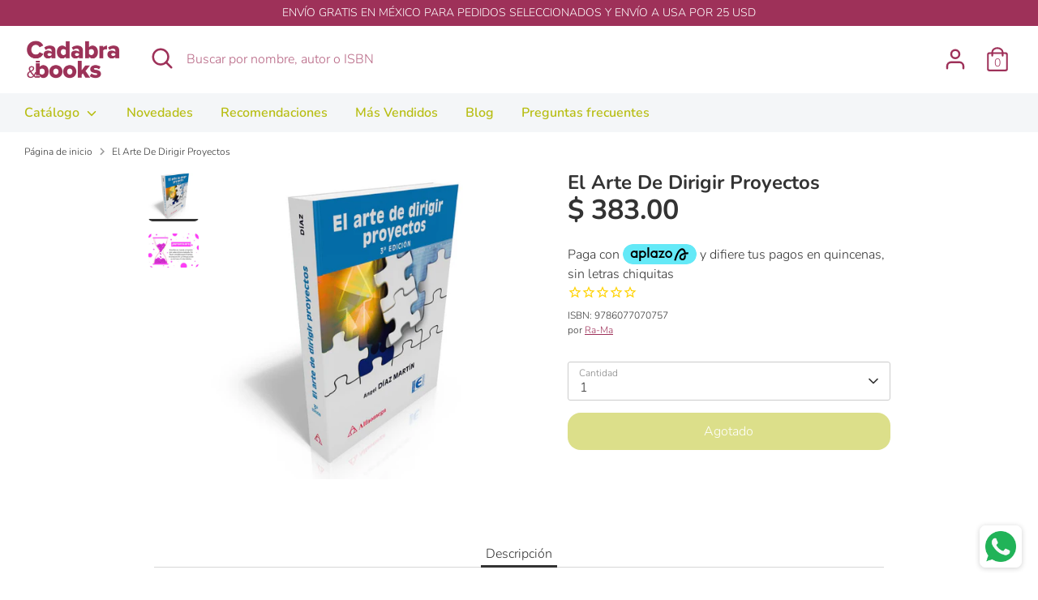

--- FILE ---
content_type: text/html; charset=utf-8
request_url: https://cadabrabooks.com/products/el-arte-de-dirigir-proyectos
body_size: 27883
content:
<!doctype html>
<html class="no-js supports-no-cookies" lang="es-MX">
<head>
  <!-- Boost 3.1.0 -->
  <meta charset="utf-8" />
<meta name="viewport" content="width=device-width,initial-scale=1.0" />
<meta http-equiv="X-UA-Compatible" content="IE=edge">

<link rel="preconnect" href="https://cdn.shopify.com" crossorigin>
<link rel="preconnect" href="https://fonts.shopify.com" crossorigin>
<link rel="preconnect" href="https://monorail-edge.shopifysvc.com"><link rel="preload" as="font" href="//cadabrabooks.com/cdn/fonts/nunito/nunito_n3.c1d7c2242f5519d084eafc479d7cc132bcc8c480.woff2" type="font/woff2" crossorigin><link rel="preload" as="font" href="//cadabrabooks.com/cdn/fonts/nunito/nunito_n4.fc49103dc396b42cae9460289072d384b6c6eb63.woff2" type="font/woff2" crossorigin><link rel="preload" as="font" href="//cadabrabooks.com/cdn/fonts/nunito/nunito_i3.11db3ddffd5485d801b7a5d8a24c3b0e446751f1.woff2" type="font/woff2" crossorigin><link rel="preload" as="font" href="//cadabrabooks.com/cdn/fonts/nunito/nunito_i4.fd53bf99043ab6c570187ed42d1b49192135de96.woff2" type="font/woff2" crossorigin><link rel="preload" as="font" href="//cadabrabooks.com/cdn/fonts/nunito/nunito_n6.1a6c50dce2e2b3b0d31e02dbd9146b5064bea503.woff2" type="font/woff2" crossorigin><link rel="preload" as="font" href="//cadabrabooks.com/cdn/fonts/nunito/nunito_n7.37cf9b8cf43b3322f7e6e13ad2aad62ab5dc9109.woff2" type="font/woff2" crossorigin><link rel="preload" as="font" href="//cadabrabooks.com/cdn/fonts/nunito/nunito_n6.1a6c50dce2e2b3b0d31e02dbd9146b5064bea503.woff2" type="font/woff2" crossorigin><link rel="preload" href="//cadabrabooks.com/cdn/shop/t/13/assets/vendor.min.js?v=67207134794593361361654708021" as="script">
<link rel="preload" href="//cadabrabooks.com/cdn/shop/t/13/assets/theme.js?v=40068022709999437331654708021" as="script"><link rel="canonical" href="https://cadabrabooks.com/products/el-arte-de-dirigir-proyectos" /><link rel="shortcut icon" href="//cadabrabooks.com/cdn/shop/files/cadabra_books_cb_t_c7dc31a4-3f17-4ba7-a5e5-6f9772dbd59a.png?v=1659108724" type="image/png" /><meta name="description" content="El libro es fiel reflejo de la gran experiencia acumulada por el autor a lo largo de su vida profesional, que puede resumirse en:_x000D_ • Los proyectos los hacen las personas_x000D_ o Hay que integrarlas y motivarlas._x000D_ o Es necesario vivir con inte">

  
  <title>
    El Arte De Dirigir Proyectos
    
    
    
      &ndash; Cadabra &amp; Books
    
  </title>

  <meta property="og:site_name" content="Cadabra &amp; Books">
<meta property="og:url" content="https://cadabrabooks.com/products/el-arte-de-dirigir-proyectos">
<meta property="og:title" content="El Arte De Dirigir Proyectos">
<meta property="og:type" content="product">
<meta property="og:description" content="El libro es fiel reflejo de la gran experiencia acumulada por el autor a lo largo de su vida profesional, que puede resumirse en:_x000D_ • Los proyectos los hacen las personas_x000D_ o Hay que integrarlas y motivarlas._x000D_ o Es necesario vivir con inte"><meta property="og:image" content="http://cadabrabooks.com/cdn/shop/products/e25b0aed-2092-42ed-b94c-1d42855f1c6f_1200x1200.jpg?v=1689033101">
  <meta property="og:image:secure_url" content="https://cadabrabooks.com/cdn/shop/products/e25b0aed-2092-42ed-b94c-1d42855f1c6f_1200x1200.jpg?v=1689033101">
  <meta property="og:image:width" content="1500">
  <meta property="og:image:height" content="1500"><meta property="og:price:amount" content="383.00">
  <meta property="og:price:currency" content="MXN"><meta name="twitter:card" content="summary_large_image">
<meta name="twitter:title" content="El Arte De Dirigir Proyectos">
<meta name="twitter:description" content="El libro es fiel reflejo de la gran experiencia acumulada por el autor a lo largo de su vida profesional, que puede resumirse en:_x000D_ • Los proyectos los hacen las personas_x000D_ o Hay que integrarlas y motivarlas._x000D_ o Es necesario vivir con inte">


  <link href="//cadabrabooks.com/cdn/shop/t/13/assets/styles.css?v=142634816258272613881762192937" rel="stylesheet" type="text/css" media="all" />

  <script>
    document.documentElement.className = document.documentElement.className.replace('no-js', 'js');
    window.theme = window.theme || {};
    window.slate = window.slate || {};
    theme.moneyFormatWithCodeForProductsPreference = "$ {{amount}}";
    theme.moneyFormatWithCodeForCartPreference = "$ {{amount}}";
    theme.moneyFormat = "$ {{amount}}";
    theme.strings = {
      addToCart: "Agregar a carrito",
      unavailable: "No disponible",
      addressError: "Error al buscar esa dirección",
      addressNoResults: "Dirección sin resultados",
      addressQueryLimit: "",
      authError: "",
      addingToCart: "Agregar a carrito",
      addedToCart: "Agregado",
      addedToCartPopupTitle: "Agregado:",
      addedToCartPopupItems: "Elementos",
      addedToCartPopupSubtotal: "Subtotal",
      addedToCartPopupGoToCart: "Terminar compra",
      cartTermsNotChecked: "Estoy de acuerdo en los términos y condiciones",
      searchLoading: "Cargando...",
      searchMoreResults: "Ver todos los resultados",
      searchNoResults: "No hay resultados",
      priceFrom: "De",
      quantityTooHigh: "Solo puedes tener [[ quantity ]] en tu carrito",
      onSale: "Oferta",
      soldOut: "Agotado",
      in_stock: "En stock",
      low_stock: "Pocas existencias ",
      only_x_left: " [[ quantity ]] en stock",
      single_unit_available: "1 disponible",
      x_units_available: "[[ quantity ]] en stock",
      unitPriceSeparator: "\/",
      close: "Cerrado",
      cart_shipping_calculator_hide_calculator: "Ocultar calculadora de envío",
      cart_shipping_calculator_title: "Obtener estimaciones de envío",
      cart_general_hide_note: "Ocultar nota",
      cart_general_show_note: "Agregar nota para el vendedor",
      previous: "Previo",
      next: "Siguiente"
    };
    theme.routes = {
      account_login_url: '/account/login',
      account_register_url: '/account/register',
      account_addresses_url: '/account/addresses',
      search_url: '/search',
      cart_url: '/cart',
      cart_add_url: '/cart/add',
      cart_change_url: '/cart/change',
      product_recommendations_url: '/recommendations/products'
    };
    theme.settings = {
      dynamicQtyOpts: true,
      saleLabelEnabled: true,
      soldLabelEnabled: true
    };
  </script><script>window.performance && window.performance.mark && window.performance.mark('shopify.content_for_header.start');</script><meta name="google-site-verification" content="uq58eSQsDdj8Irh-qvCw2vIQgvbLdgTNEsysvQj8zTU">
<meta name="google-site-verification" content="qn5F_NfB4e34Co2_HhqQP2SYCNggYE-2wnMS2oUrIpo">
<meta name="google-site-verification" content="ODY58C2yNemWuOU-tXV1TjB3-UgC-6YgNdxykNs5djA">
<meta id="shopify-digital-wallet" name="shopify-digital-wallet" content="/23219467/digital_wallets/dialog">
<meta name="shopify-checkout-api-token" content="ef277472ad356a11693b0205cea417a1">
<meta id="in-context-paypal-metadata" data-shop-id="23219467" data-venmo-supported="false" data-environment="production" data-locale="en_US" data-paypal-v4="true" data-currency="MXN">
<link rel="alternate" hreflang="x-default" href="https://cadabrabooks.com/products/el-arte-de-dirigir-proyectos">
<link rel="alternate" hreflang="es" href="https://cadabrabooks.com/products/el-arte-de-dirigir-proyectos">
<link rel="alternate" hreflang="es-US" href="https://cadabrabooks.com/es-us/products/el-arte-de-dirigir-proyectos">
<link rel="alternate" type="application/json+oembed" href="https://cadabrabooks.com/products/el-arte-de-dirigir-proyectos.oembed">
<script async="async" src="/checkouts/internal/preloads.js?locale=es-MX"></script>
<script id="shopify-features" type="application/json">{"accessToken":"ef277472ad356a11693b0205cea417a1","betas":["rich-media-storefront-analytics"],"domain":"cadabrabooks.com","predictiveSearch":true,"shopId":23219467,"locale":"es"}</script>
<script>var Shopify = Shopify || {};
Shopify.shop = "editorial-neisa.myshopify.com";
Shopify.locale = "es-MX";
Shopify.currency = {"active":"MXN","rate":"1.0"};
Shopify.country = "MX";
Shopify.theme = {"name":"Boost","id":123647197227,"schema_name":"Boost","schema_version":"3.1.0","theme_store_id":863,"role":"main"};
Shopify.theme.handle = "null";
Shopify.theme.style = {"id":null,"handle":null};
Shopify.cdnHost = "cadabrabooks.com/cdn";
Shopify.routes = Shopify.routes || {};
Shopify.routes.root = "/";</script>
<script type="module">!function(o){(o.Shopify=o.Shopify||{}).modules=!0}(window);</script>
<script>!function(o){function n(){var o=[];function n(){o.push(Array.prototype.slice.apply(arguments))}return n.q=o,n}var t=o.Shopify=o.Shopify||{};t.loadFeatures=n(),t.autoloadFeatures=n()}(window);</script>
<script id="shop-js-analytics" type="application/json">{"pageType":"product"}</script>
<script defer="defer" async type="module" src="//cadabrabooks.com/cdn/shopifycloud/shop-js/modules/v2/client.init-shop-cart-sync_-aut3ZVe.es.esm.js"></script>
<script defer="defer" async type="module" src="//cadabrabooks.com/cdn/shopifycloud/shop-js/modules/v2/chunk.common_jR-HGkUL.esm.js"></script>
<script type="module">
  await import("//cadabrabooks.com/cdn/shopifycloud/shop-js/modules/v2/client.init-shop-cart-sync_-aut3ZVe.es.esm.js");
await import("//cadabrabooks.com/cdn/shopifycloud/shop-js/modules/v2/chunk.common_jR-HGkUL.esm.js");

  window.Shopify.SignInWithShop?.initShopCartSync?.({"fedCMEnabled":true,"windoidEnabled":true});

</script>
<script>(function() {
  var isLoaded = false;
  function asyncLoad() {
    if (isLoaded) return;
    isLoaded = true;
    var urls = ["https:\/\/cdn.shopify.com\/s\/files\/1\/2321\/9467\/t\/3\/assets\/globo.formbuilder.init.js?v=1648535304\u0026shop=editorial-neisa.myshopify.com","https:\/\/cdn1.stamped.io\/files\/widget.min.js?shop=editorial-neisa.myshopify.com","https:\/\/whatschat.shopiapps.in\/script\/sp-whatsapp-app.js?version=1.0\u0026shop=editorial-neisa.myshopify.com","https:\/\/gc.shopkeepertools.com\/skt_brandedgc_start.js?shop=editorial-neisa.myshopify.com","https:\/\/a.mailmunch.co\/widgets\/site-548390-bc55dfac5710504e2e219732c27bd4d45fb76665.js?shop=editorial-neisa.myshopify.com","https:\/\/deliverytimer.herokuapp.com\/deliverrytimer.js?shop=editorial-neisa.myshopify.com","\/\/backinstock.useamp.com\/widget\/58584_1767158427.js?category=bis\u0026v=6\u0026shop=editorial-neisa.myshopify.com"];
    for (var i = 0; i < urls.length; i++) {
      var s = document.createElement('script');
      s.type = 'text/javascript';
      s.async = true;
      s.src = urls[i];
      var x = document.getElementsByTagName('script')[0];
      x.parentNode.insertBefore(s, x);
    }
  };
  if(window.attachEvent) {
    window.attachEvent('onload', asyncLoad);
  } else {
    window.addEventListener('load', asyncLoad, false);
  }
})();</script>
<script id="__st">var __st={"a":23219467,"offset":-21600,"reqid":"cc93b574-181d-461a-9f06-6035a0199a5c-1769013310","pageurl":"cadabrabooks.com\/products\/el-arte-de-dirigir-proyectos","u":"9bb5d8e9a5be","p":"product","rtyp":"product","rid":6856283652139};</script>
<script>window.ShopifyPaypalV4VisibilityTracking = true;</script>
<script id="captcha-bootstrap">!function(){'use strict';const t='contact',e='account',n='new_comment',o=[[t,t],['blogs',n],['comments',n],[t,'customer']],c=[[e,'customer_login'],[e,'guest_login'],[e,'recover_customer_password'],[e,'create_customer']],r=t=>t.map((([t,e])=>`form[action*='/${t}']:not([data-nocaptcha='true']) input[name='form_type'][value='${e}']`)).join(','),a=t=>()=>t?[...document.querySelectorAll(t)].map((t=>t.form)):[];function s(){const t=[...o],e=r(t);return a(e)}const i='password',u='form_key',d=['recaptcha-v3-token','g-recaptcha-response','h-captcha-response',i],f=()=>{try{return window.sessionStorage}catch{return}},m='__shopify_v',_=t=>t.elements[u];function p(t,e,n=!1){try{const o=window.sessionStorage,c=JSON.parse(o.getItem(e)),{data:r}=function(t){const{data:e,action:n}=t;return t[m]||n?{data:e,action:n}:{data:t,action:n}}(c);for(const[e,n]of Object.entries(r))t.elements[e]&&(t.elements[e].value=n);n&&o.removeItem(e)}catch(o){console.error('form repopulation failed',{error:o})}}const l='form_type',E='cptcha';function T(t){t.dataset[E]=!0}const w=window,h=w.document,L='Shopify',v='ce_forms',y='captcha';let A=!1;((t,e)=>{const n=(g='f06e6c50-85a8-45c8-87d0-21a2b65856fe',I='https://cdn.shopify.com/shopifycloud/storefront-forms-hcaptcha/ce_storefront_forms_captcha_hcaptcha.v1.5.2.iife.js',D={infoText:'Protegido por hCaptcha',privacyText:'Privacidad',termsText:'Términos'},(t,e,n)=>{const o=w[L][v],c=o.bindForm;if(c)return c(t,g,e,D).then(n);var r;o.q.push([[t,g,e,D],n]),r=I,A||(h.body.append(Object.assign(h.createElement('script'),{id:'captcha-provider',async:!0,src:r})),A=!0)});var g,I,D;w[L]=w[L]||{},w[L][v]=w[L][v]||{},w[L][v].q=[],w[L][y]=w[L][y]||{},w[L][y].protect=function(t,e){n(t,void 0,e),T(t)},Object.freeze(w[L][y]),function(t,e,n,w,h,L){const[v,y,A,g]=function(t,e,n){const i=e?o:[],u=t?c:[],d=[...i,...u],f=r(d),m=r(i),_=r(d.filter((([t,e])=>n.includes(e))));return[a(f),a(m),a(_),s()]}(w,h,L),I=t=>{const e=t.target;return e instanceof HTMLFormElement?e:e&&e.form},D=t=>v().includes(t);t.addEventListener('submit',(t=>{const e=I(t);if(!e)return;const n=D(e)&&!e.dataset.hcaptchaBound&&!e.dataset.recaptchaBound,o=_(e),c=g().includes(e)&&(!o||!o.value);(n||c)&&t.preventDefault(),c&&!n&&(function(t){try{if(!f())return;!function(t){const e=f();if(!e)return;const n=_(t);if(!n)return;const o=n.value;o&&e.removeItem(o)}(t);const e=Array.from(Array(32),(()=>Math.random().toString(36)[2])).join('');!function(t,e){_(t)||t.append(Object.assign(document.createElement('input'),{type:'hidden',name:u})),t.elements[u].value=e}(t,e),function(t,e){const n=f();if(!n)return;const o=[...t.querySelectorAll(`input[type='${i}']`)].map((({name:t})=>t)),c=[...d,...o],r={};for(const[a,s]of new FormData(t).entries())c.includes(a)||(r[a]=s);n.setItem(e,JSON.stringify({[m]:1,action:t.action,data:r}))}(t,e)}catch(e){console.error('failed to persist form',e)}}(e),e.submit())}));const S=(t,e)=>{t&&!t.dataset[E]&&(n(t,e.some((e=>e===t))),T(t))};for(const o of['focusin','change'])t.addEventListener(o,(t=>{const e=I(t);D(e)&&S(e,y())}));const B=e.get('form_key'),M=e.get(l),P=B&&M;t.addEventListener('DOMContentLoaded',(()=>{const t=y();if(P)for(const e of t)e.elements[l].value===M&&p(e,B);[...new Set([...A(),...v().filter((t=>'true'===t.dataset.shopifyCaptcha))])].forEach((e=>S(e,t)))}))}(h,new URLSearchParams(w.location.search),n,t,e,['guest_login'])})(!0,!0)}();</script>
<script integrity="sha256-4kQ18oKyAcykRKYeNunJcIwy7WH5gtpwJnB7kiuLZ1E=" data-source-attribution="shopify.loadfeatures" defer="defer" src="//cadabrabooks.com/cdn/shopifycloud/storefront/assets/storefront/load_feature-a0a9edcb.js" crossorigin="anonymous"></script>
<script data-source-attribution="shopify.dynamic_checkout.dynamic.init">var Shopify=Shopify||{};Shopify.PaymentButton=Shopify.PaymentButton||{isStorefrontPortableWallets:!0,init:function(){window.Shopify.PaymentButton.init=function(){};var t=document.createElement("script");t.src="https://cadabrabooks.com/cdn/shopifycloud/portable-wallets/latest/portable-wallets.es.js",t.type="module",document.head.appendChild(t)}};
</script>
<script data-source-attribution="shopify.dynamic_checkout.buyer_consent">
  function portableWalletsHideBuyerConsent(e){var t=document.getElementById("shopify-buyer-consent"),n=document.getElementById("shopify-subscription-policy-button");t&&n&&(t.classList.add("hidden"),t.setAttribute("aria-hidden","true"),n.removeEventListener("click",e))}function portableWalletsShowBuyerConsent(e){var t=document.getElementById("shopify-buyer-consent"),n=document.getElementById("shopify-subscription-policy-button");t&&n&&(t.classList.remove("hidden"),t.removeAttribute("aria-hidden"),n.addEventListener("click",e))}window.Shopify?.PaymentButton&&(window.Shopify.PaymentButton.hideBuyerConsent=portableWalletsHideBuyerConsent,window.Shopify.PaymentButton.showBuyerConsent=portableWalletsShowBuyerConsent);
</script>
<script data-source-attribution="shopify.dynamic_checkout.cart.bootstrap">document.addEventListener("DOMContentLoaded",(function(){function t(){return document.querySelector("shopify-accelerated-checkout-cart, shopify-accelerated-checkout")}if(t())Shopify.PaymentButton.init();else{new MutationObserver((function(e,n){t()&&(Shopify.PaymentButton.init(),n.disconnect())})).observe(document.body,{childList:!0,subtree:!0})}}));
</script>
<link id="shopify-accelerated-checkout-styles" rel="stylesheet" media="screen" href="https://cadabrabooks.com/cdn/shopifycloud/portable-wallets/latest/accelerated-checkout-backwards-compat.css" crossorigin="anonymous">
<style id="shopify-accelerated-checkout-cart">
        #shopify-buyer-consent {
  margin-top: 1em;
  display: inline-block;
  width: 100%;
}

#shopify-buyer-consent.hidden {
  display: none;
}

#shopify-subscription-policy-button {
  background: none;
  border: none;
  padding: 0;
  text-decoration: underline;
  font-size: inherit;
  cursor: pointer;
}

#shopify-subscription-policy-button::before {
  box-shadow: none;
}

      </style>

<script>window.performance && window.performance.mark && window.performance.mark('shopify.content_for_header.end');</script>
<!-- BEGIN app block: shopify://apps/klaviyo-email-marketing-sms/blocks/klaviyo-onsite-embed/2632fe16-c075-4321-a88b-50b567f42507 -->












  <script async src="https://static.klaviyo.com/onsite/js/XEEPyP/klaviyo.js?company_id=XEEPyP"></script>
  <script>!function(){if(!window.klaviyo){window._klOnsite=window._klOnsite||[];try{window.klaviyo=new Proxy({},{get:function(n,i){return"push"===i?function(){var n;(n=window._klOnsite).push.apply(n,arguments)}:function(){for(var n=arguments.length,o=new Array(n),w=0;w<n;w++)o[w]=arguments[w];var t="function"==typeof o[o.length-1]?o.pop():void 0,e=new Promise((function(n){window._klOnsite.push([i].concat(o,[function(i){t&&t(i),n(i)}]))}));return e}}})}catch(n){window.klaviyo=window.klaviyo||[],window.klaviyo.push=function(){var n;(n=window._klOnsite).push.apply(n,arguments)}}}}();</script>

  
    <script id="viewed_product">
      if (item == null) {
        var _learnq = _learnq || [];

        var MetafieldReviews = null
        var MetafieldYotpoRating = null
        var MetafieldYotpoCount = null
        var MetafieldLooxRating = null
        var MetafieldLooxCount = null
        var okendoProduct = null
        var okendoProductReviewCount = null
        var okendoProductReviewAverageValue = null
        try {
          // The following fields are used for Customer Hub recently viewed in order to add reviews.
          // This information is not part of __kla_viewed. Instead, it is part of __kla_viewed_reviewed_items
          MetafieldReviews = {};
          MetafieldYotpoRating = null
          MetafieldYotpoCount = null
          MetafieldLooxRating = null
          MetafieldLooxCount = null

          okendoProduct = null
          // If the okendo metafield is not legacy, it will error, which then requires the new json formatted data
          if (okendoProduct && 'error' in okendoProduct) {
            okendoProduct = null
          }
          okendoProductReviewCount = okendoProduct ? okendoProduct.reviewCount : null
          okendoProductReviewAverageValue = okendoProduct ? okendoProduct.reviewAverageValue : null
        } catch (error) {
          console.error('Error in Klaviyo onsite reviews tracking:', error);
        }

        var item = {
          Name: "El Arte De Dirigir Proyectos",
          ProductID: 6856283652139,
          Categories: ["NOT LPU"],
          ImageURL: "https://cadabrabooks.com/cdn/shop/products/e25b0aed-2092-42ed-b94c-1d42855f1c6f_grande.jpg?v=1689033101",
          URL: "https://cadabrabooks.com/products/el-arte-de-dirigir-proyectos",
          Brand: "Ra-Ma",
          Price: "$ 383.00",
          Value: "383.00",
          CompareAtPrice: "$ 0.00"
        };
        _learnq.push(['track', 'Viewed Product', item]);
        _learnq.push(['trackViewedItem', {
          Title: item.Name,
          ItemId: item.ProductID,
          Categories: item.Categories,
          ImageUrl: item.ImageURL,
          Url: item.URL,
          Metadata: {
            Brand: item.Brand,
            Price: item.Price,
            Value: item.Value,
            CompareAtPrice: item.CompareAtPrice
          },
          metafields:{
            reviews: MetafieldReviews,
            yotpo:{
              rating: MetafieldYotpoRating,
              count: MetafieldYotpoCount,
            },
            loox:{
              rating: MetafieldLooxRating,
              count: MetafieldLooxCount,
            },
            okendo: {
              rating: okendoProductReviewAverageValue,
              count: okendoProductReviewCount,
            }
          }
        }]);
      }
    </script>
  




  <script>
    window.klaviyoReviewsProductDesignMode = false
  </script>







<!-- END app block --><!-- BEGIN app block: shopify://apps/frequently-bought/blocks/app-embed-block/b1a8cbea-c844-4842-9529-7c62dbab1b1f --><script>
    window.codeblackbelt = window.codeblackbelt || {};
    window.codeblackbelt.shop = window.codeblackbelt.shop || 'editorial-neisa.myshopify.com';
    
        window.codeblackbelt.productId = 6856283652139;</script><script src="//cdn.codeblackbelt.com/widgets/frequently-bought-together/main.min.js?version=2026012110-0600" async></script>
 <!-- END app block --><!-- BEGIN app block: shopify://apps/powerful-form-builder/blocks/app-embed/e4bcb1eb-35b2-42e6-bc37-bfe0e1542c9d --><script type="text/javascript" hs-ignore data-cookieconsent="ignore">
  var Globo = Globo || {};
  var globoFormbuilderRecaptchaInit = function(){};
  var globoFormbuilderHcaptchaInit = function(){};
  window.Globo.FormBuilder = window.Globo.FormBuilder || {};
  window.Globo.FormBuilder.shop = {"configuration":{"money_format":"$ {{amount}}"},"pricing":{"features":{"bulkOrderForm":false,"cartForm":false,"fileUpload":false,"removeCopyright":false}},"settings":{"copyright":"Powered by <a href=\"https://globosoftware.net\" target=\"_blank\">Globo</a> <a href=\"https://apps.shopify.com/form-builder-contact-form\" target=\"_blank\">Contact Form</a>","hideWaterMark":false,"reCaptcha":{"recaptchaType":"v2","siteKey":false,"languageCode":"en"},"scrollTop":false},"encryption_form_id":0,"url":"https://form.globosoftware.net/"};

  if(window.Globo.FormBuilder.shop.settings.customCssEnabled && window.Globo.FormBuilder.shop.settings.customCssCode){
    const customStyle = document.createElement('style');
    customStyle.type = 'text/css';
    customStyle.innerHTML = window.Globo.FormBuilder.shop.settings.customCssCode;
    document.head.appendChild(customStyle);
  }

  window.Globo.FormBuilder.forms = [];
    
      
      
      
      window.Globo.FormBuilder.forms[52543] = {"52543":{"header":{"active":false,"title":"Contact us","description":"Leave your message and we'll get back to you shortly."},"elements":[{"default":"groupV1","description":"","elements":[{"id":"name","type":"name","label":"Nombre","placeholder":"","required":true,"columnWidth":100,"parentId":23061},{"id":"email","type":"email","label":"Email","placeholder":"","required":true,"columnWidth":100,"parentId":23061},{"id":"unique_text","type":"text","label":"RFC","placeholder":"","required":false,"columnWidth":100,"parentId":23061},{"id":"unique_text_1","type":"text","label":"Calle, Num, Colonia, Municipio, Estado","placeholder":"","required":false,"columnWidth":100,"parentId":23061},{"id":"unique_text_3","type":"text","label":"CP","placeholder":"","required":false,"columnWidth":100,"parentId":23061},{"id":"unique_text_2","type":"text","label":"NUMERO DE PEDIDO","placeholder":"","required":false,"columnWidth":100,"parentId":23061}],"id":"group-23061","label":"Basic info","type":"groupV1","columnWidth":50,"gid":23061},{"default":"groupV1","description":"","elements":[],"id":"group-23068","label":"Basic info","type":"groupV1","columnWidth":50,"gid":23068}],"add-elements":null,"footer":{"description":"","previousText":"Previous","nextText":"Next","submitText":"Enviar","submitFullWidth":false,"submitAlignment":"left"},"mail":{"admin":{"email":"mapavonv@neisa.com.mx,ventas@neisa.com.mx,factura@neisa.com.mx,carlos@neisa.com.mx","enableDynamicEmail":false,"dynamicEmailId":"","subject":"Facturación Cadabra \u0026 Books","content":"\u003ctable style=\"width: 100%;\"\u003e\r\n\u003ctbody\u003e\r\n\u003ctr\u003e\r\n\u003ctd class=\"logo\" style=\"border-bottom: 4px solid #333333; padding: 7px 0;\" colspan=\"2\" align=\"center\"\u003eNEISA FACTURACION\u003c\/td\u003e\r\n\u003c\/tr\u003e\r\n\u003ctr\u003e\r\n\u003ctd class=\"space_footer\" style=\"padding: 0;\" colspan=\"2\"\u003e\u0026nbsp;\u003c\/td\u003e\r\n\u003c\/tr\u003e\r\n\u003ctr style=\"background: #fcfcfc;\"\u003e\r\n\u003ctd style=\"width: 40%; padding: 0;\"\u003e\u003cstrong\u003eNOMBRE:\u003c\/strong\u003e\u003c\/td\u003e\r\n\u003ctd style=\"width: 60%; padding: 0;\"\u003e\r\n\u003ctable class=\"list-variable table table-hover\"\u003e\r\n\u003ctbody\u003e\r\n\u003ctr\u003e\r\n\u003ctd class=\"varriable\"\u003e{{name}}\u003c\/td\u003e\r\n\u003c\/tr\u003e\r\n\u003c\/tbody\u003e\r\n\u003c\/table\u003e\r\n\u003c\/td\u003e\r\n\u003c\/tr\u003e\r\n\u003ctr style=\"background: #fcfcfc;\"\u003e\r\n\u003ctd style=\"width: 40%; padding: 0;\"\u003e\u003cstrong\u003eEMAIL:\u003c\/strong\u003e\u003c\/td\u003e\r\n\u003ctd style=\"width: 60%; padding: 0;\"\u003e\r\n\u003ctable class=\"list-variable table table-hover\"\u003e\r\n\u003ctbody\u003e\r\n\u003ctr\u003e\r\n\u003ctd class=\"varriable\"\u003e{{email}}\u003c\/td\u003e\r\n\u003c\/tr\u003e\r\n\u003c\/tbody\u003e\r\n\u003c\/table\u003e\r\n\u003c\/td\u003e\r\n\u003c\/tr\u003e\r\n\u003ctr style=\"background: #fcfcfc;\"\u003e\r\n\u003ctd style=\"width: 40%; padding: 0;\"\u003e\u003cstrong\u003eRFC:\u003c\/strong\u003e\u003c\/td\u003e\r\n\u003ctd style=\"width: 60%; padding: 0;\"\u003e\r\n\u003ctable class=\"list-variable table table-hover\"\u003e\r\n\u003ctbody\u003e\r\n\u003ctr\u003e\r\n\u003ctd class=\"varriable\"\u003e{{unique_text}}\u003c\/td\u003e\r\n\u003c\/tr\u003e\r\n\u003c\/tbody\u003e\r\n\u003c\/table\u003e\r\n\u003c\/td\u003e\r\n\u003c\/tr\u003e\r\n\u003ctr style=\"background: #fcfcfc;\"\u003e\r\n\u003ctd style=\"width: 40%; padding: 0;\"\u003e\u003cstrong\u003eDIRECCI\u0026Oacute;N:\u003c\/strong\u003e\u003c\/td\u003e\r\n\u003ctd style=\"width: 60%; padding: 0;\"\u003e\r\n\u003ctable class=\"list-variable table table-hover\"\u003e\r\n\u003ctbody\u003e\r\n\u003ctr\u003e\r\n\u003ctd class=\"varriable\"\u003e{{unique_text_1}}\u003c\/td\u003e\r\n\u003c\/tr\u003e\r\n\u003c\/tbody\u003e\r\n\u003c\/table\u003e\r\n\u003c\/td\u003e\r\n\u003c\/tr\u003e\r\n\u003ctr style=\"background: #fcfcfc;\"\u003e\r\n\u003ctd style=\"width: 40%; padding: 0;\"\u003e\u003cstrong\u003eCP:\u003c\/strong\u003e\u003c\/td\u003e\r\n\u003ctd style=\"width: 60%; padding: 0;\"\u003e\r\n\u003ctable class=\"list-variable table table-hover\"\u003e\r\n\u003ctbody\u003e\r\n\u003ctr\u003e\r\n\u003ctd class=\"varriable\"\u003e{{unique_text_3}}\u003c\/td\u003e\r\n\u003c\/tr\u003e\r\n\u003c\/tbody\u003e\r\n\u003c\/table\u003e\r\n\u003c\/td\u003e\r\n\u003c\/tr\u003e\r\n\u003ctr style=\"background: #fcfcfc;\"\u003e\r\n\u003ctd style=\"width: 40%; padding: 0;\"\u003e\u003cstrong\u003eORDEN:\u003c\/strong\u003e\u003c\/td\u003e\r\n\u003ctd style=\"width: 60%; padding: 0;\"\u003e\r\n\u003ctable class=\"list-variable table table-hover\"\u003e\r\n\u003ctbody\u003e\r\n\u003ctr\u003e\r\n\u003ctd class=\"varriable\"\u003e{{unique_text_2}}\u003c\/td\u003e\r\n\u003c\/tr\u003e\r\n\u003c\/tbody\u003e\r\n\u003c\/table\u003e\r\n\u003c\/td\u003e\r\n\u003c\/tr\u003e\r\n\u003ctr\u003e\r\n\u003ctd class=\"space_footer\" style=\"padding: 0;\" colspan=\"2\"\u003e\u0026nbsp;\u003c\/td\u003e\r\n\u003c\/tr\u003e\r\n\u003ctr\u003e\r\n\u003ctd style=\"border-top: 4px solid #333333; text-align: center;\" colspan=\"2\"\u003e\u0026nbsp;\u003c\/td\u003e\r\n\u003c\/tr\u003e\r\n\u003c\/tbody\u003e\r\n\u003c\/table\u003e","islimitWidth":false,"maxWidth":"1200","useCustomSMTP":false,"smtp":"","port":"465","encryption":"ssl","username":"","password":"","enableAlias":false,"alias":"","enableFromName":false,"fromName":"","enableReplyTo":false,"replyTo":""},"customer":{"enable":false,"emailType":"elementEmail","emailId":"mariacabrer@hotmail.com","subject":"Thanks for submitting","content":"\u003cp\u003e\u0026nbsp;\u003c\/p\u003e\r\n\u003ctable style=\"width: 100%;\"\u003e\r\n\u003ctbody\u003e\r\n\u003ctr\u003e\r\n\u003ctd class=\"logo\" style=\"border-bottom: 4px solid #333333; padding: 7px 0;\" colspan=\"2\" align=\"center\"\u003e\u0026nbsp;\u003c\/td\u003e\r\n\u003c\/tr\u003e\r\n\u003ctr\u003e\r\n\u003ctd class=\"space_footer\" style=\"padding: 0!important;\" colspan=\"2\"\u003e\u0026nbsp;\u003c\/td\u003e\r\n\u003c\/tr\u003e\r\n\u003ctr\u003e\r\n\u003ctd colspan=\"2\"\u003e\r\n\u003ch3\u003eThank you for your request!\u003c\/h3\u003e\r\n\u003cp\u003eWe appreciate that you've taken the time to write us. We'll get back to you very soon. Please come back and see us often.\u003c\/p\u003e\r\n\u003c\/td\u003e\r\n\u003c\/tr\u003e\r\n\u003ctr\u003e\r\n\u003ctd class=\"space_footer\" style=\"padding: 0!important;\" colspan=\"2\"\u003e\u0026nbsp;\u003c\/td\u003e\r\n\u003c\/tr\u003e\r\n\u003ctr\u003e\r\n\u003ctd style=\"border-top: 4px solid #333333; text-align: center;\" colspan=\"2\"\u003e\u003ca title=\"Demo globo app\"\u003eDemo globo app\u003c\/a\u003e\u003c\/td\u003e\r\n\u003c\/tr\u003e\r\n\u003c\/tbody\u003e\r\n\u003c\/table\u003e","islimitWidth":false,"maxWidth":"1200"}},"appearance":{"layout":"default","width":1200,"style":"classic","mainColor":"#EB1256","headingColor":"#000","labelColor":"#000","descriptionColor":"#6c757d","optionColor":"#000","background":"none","backgroundColor":"#FFF","backgroundImage":"","backgroundImageAlignment":"middle","floatingIcon":"\u003csvg aria-hidden=\"true\" focusable=\"false\" data-prefix=\"far\" data-icon=\"envelope\" class=\"svg-inline--fa fa-envelope fa-w-16\" role=\"img\" xmlns=\"http:\/\/www.w3.org\/2000\/svg\" viewBox=\"0 0 512 512\"\u003e\u003cpath fill=\"currentColor\" d=\"M464 64H48C21.49 64 0 85.49 0 112v288c0 26.51 21.49 48 48 48h416c26.51 0 48-21.49 48-48V112c0-26.51-21.49-48-48-48zm0 48v40.805c-22.422 18.259-58.168 46.651-134.587 106.49-16.841 13.247-50.201 45.072-73.413 44.701-23.208.375-56.579-31.459-73.413-44.701C106.18 199.465 70.425 171.067 48 152.805V112h416zM48 400V214.398c22.914 18.251 55.409 43.862 104.938 82.646 21.857 17.205 60.134 55.186 103.062 54.955 42.717.231 80.509-37.199 103.053-54.947 49.528-38.783 82.032-64.401 104.947-82.653V400H48z\"\u003e\u003c\/path\u003e\u003c\/svg\u003e","floatingText":"","displayOnAllPage":false,"position":"bottom right"},"reCaptcha":{"enable":false},"errorMessage":{"required":"Required","invalid":"Invalid","invalidName":"Invalid name","invalidEmail":"Invalid email","invalidURL":"Invalid url","invalidPhone":"Invalid phone","invalidNumber":"Invalid number","invalidPassword":"Invalid password","confirmPasswordNotMatch":"Confirmed password doesn't match","customerAlreadyExists":"Customer already exists","fileSizeLimit":"File size limit","fileNotAllowed":"File not allowed","requiredCaptcha":"Required captcha","otherError":"Something went wrong, please try again"},"afterSubmit":{"action":"hideForm","message":"INFORMACIÓN ENVIADA CON ÉXITO!","redirectUrl":""},"integration":{"shopify":{"createAccount":false,"ifExist":"returnError","sendEmailInvite":false,"acceptsMarketing":false,"integrationElements":[]},"mailChimp":{"loading":"","enable":false,"list":false,"integrationElements":[]},"klaviyo":{"loading":"","enable":false,"list":false,"integrationElements":[]},"zapier":{"enable":false,"webhookUrl":""}},"v2_id":52543}}[52543];
      
    
  
  window.Globo.FormBuilder.url = window.Globo.FormBuilder.shop.url;
  window.Globo.FormBuilder.CDN_URL = window.Globo.FormBuilder.shop.CDN_URL ?? window.Globo.FormBuilder.shop.url;
  window.Globo.FormBuilder.themeOs20 = true;
  window.Globo.FormBuilder.searchProductByJson = true;
  
  
  window.Globo.FormBuilder.__webpack_public_path_2__ = "https://cdn.shopify.com/extensions/019bde9b-ec85-74c8-a198-8278afe00c90/powerful-form-builder-274/assets/";Globo.FormBuilder.page = {
    href : window.location.href,
    type: "product"
  };
  Globo.FormBuilder.page.title = document.title

  
    Globo.FormBuilder.product= {
      title : 'El Arte De Dirigir Proyectos',
      type : '',
      vendor : 'Ra-Ma',
      url : window.location.href
    }
  
  if(window.AVADA_SPEED_WHITELIST){
    const pfbs_w = new RegExp("powerful-form-builder", 'i')
    if(Array.isArray(window.AVADA_SPEED_WHITELIST)){
      window.AVADA_SPEED_WHITELIST.push(pfbs_w)
    }else{
      window.AVADA_SPEED_WHITELIST = [pfbs_w]
    }
  }

  Globo.FormBuilder.shop.configuration = Globo.FormBuilder.shop.configuration || {};
  Globo.FormBuilder.shop.configuration.money_format = "$ {{amount}}";
</script>
<script src="https://cdn.shopify.com/extensions/019bde9b-ec85-74c8-a198-8278afe00c90/powerful-form-builder-274/assets/globo.formbuilder.index.js" defer="defer" data-cookieconsent="ignore"></script>




<!-- END app block --><link href="https://monorail-edge.shopifysvc.com" rel="dns-prefetch">
<script>(function(){if ("sendBeacon" in navigator && "performance" in window) {try {var session_token_from_headers = performance.getEntriesByType('navigation')[0].serverTiming.find(x => x.name == '_s').description;} catch {var session_token_from_headers = undefined;}var session_cookie_matches = document.cookie.match(/_shopify_s=([^;]*)/);var session_token_from_cookie = session_cookie_matches && session_cookie_matches.length === 2 ? session_cookie_matches[1] : "";var session_token = session_token_from_headers || session_token_from_cookie || "";function handle_abandonment_event(e) {var entries = performance.getEntries().filter(function(entry) {return /monorail-edge.shopifysvc.com/.test(entry.name);});if (!window.abandonment_tracked && entries.length === 0) {window.abandonment_tracked = true;var currentMs = Date.now();var navigation_start = performance.timing.navigationStart;var payload = {shop_id: 23219467,url: window.location.href,navigation_start,duration: currentMs - navigation_start,session_token,page_type: "product"};window.navigator.sendBeacon("https://monorail-edge.shopifysvc.com/v1/produce", JSON.stringify({schema_id: "online_store_buyer_site_abandonment/1.1",payload: payload,metadata: {event_created_at_ms: currentMs,event_sent_at_ms: currentMs}}));}}window.addEventListener('pagehide', handle_abandonment_event);}}());</script>
<script id="web-pixels-manager-setup">(function e(e,d,r,n,o){if(void 0===o&&(o={}),!Boolean(null===(a=null===(i=window.Shopify)||void 0===i?void 0:i.analytics)||void 0===a?void 0:a.replayQueue)){var i,a;window.Shopify=window.Shopify||{};var t=window.Shopify;t.analytics=t.analytics||{};var s=t.analytics;s.replayQueue=[],s.publish=function(e,d,r){return s.replayQueue.push([e,d,r]),!0};try{self.performance.mark("wpm:start")}catch(e){}var l=function(){var e={modern:/Edge?\/(1{2}[4-9]|1[2-9]\d|[2-9]\d{2}|\d{4,})\.\d+(\.\d+|)|Firefox\/(1{2}[4-9]|1[2-9]\d|[2-9]\d{2}|\d{4,})\.\d+(\.\d+|)|Chrom(ium|e)\/(9{2}|\d{3,})\.\d+(\.\d+|)|(Maci|X1{2}).+ Version\/(15\.\d+|(1[6-9]|[2-9]\d|\d{3,})\.\d+)([,.]\d+|)( \(\w+\)|)( Mobile\/\w+|) Safari\/|Chrome.+OPR\/(9{2}|\d{3,})\.\d+\.\d+|(CPU[ +]OS|iPhone[ +]OS|CPU[ +]iPhone|CPU IPhone OS|CPU iPad OS)[ +]+(15[._]\d+|(1[6-9]|[2-9]\d|\d{3,})[._]\d+)([._]\d+|)|Android:?[ /-](13[3-9]|1[4-9]\d|[2-9]\d{2}|\d{4,})(\.\d+|)(\.\d+|)|Android.+Firefox\/(13[5-9]|1[4-9]\d|[2-9]\d{2}|\d{4,})\.\d+(\.\d+|)|Android.+Chrom(ium|e)\/(13[3-9]|1[4-9]\d|[2-9]\d{2}|\d{4,})\.\d+(\.\d+|)|SamsungBrowser\/([2-9]\d|\d{3,})\.\d+/,legacy:/Edge?\/(1[6-9]|[2-9]\d|\d{3,})\.\d+(\.\d+|)|Firefox\/(5[4-9]|[6-9]\d|\d{3,})\.\d+(\.\d+|)|Chrom(ium|e)\/(5[1-9]|[6-9]\d|\d{3,})\.\d+(\.\d+|)([\d.]+$|.*Safari\/(?![\d.]+ Edge\/[\d.]+$))|(Maci|X1{2}).+ Version\/(10\.\d+|(1[1-9]|[2-9]\d|\d{3,})\.\d+)([,.]\d+|)( \(\w+\)|)( Mobile\/\w+|) Safari\/|Chrome.+OPR\/(3[89]|[4-9]\d|\d{3,})\.\d+\.\d+|(CPU[ +]OS|iPhone[ +]OS|CPU[ +]iPhone|CPU IPhone OS|CPU iPad OS)[ +]+(10[._]\d+|(1[1-9]|[2-9]\d|\d{3,})[._]\d+)([._]\d+|)|Android:?[ /-](13[3-9]|1[4-9]\d|[2-9]\d{2}|\d{4,})(\.\d+|)(\.\d+|)|Mobile Safari.+OPR\/([89]\d|\d{3,})\.\d+\.\d+|Android.+Firefox\/(13[5-9]|1[4-9]\d|[2-9]\d{2}|\d{4,})\.\d+(\.\d+|)|Android.+Chrom(ium|e)\/(13[3-9]|1[4-9]\d|[2-9]\d{2}|\d{4,})\.\d+(\.\d+|)|Android.+(UC? ?Browser|UCWEB|U3)[ /]?(15\.([5-9]|\d{2,})|(1[6-9]|[2-9]\d|\d{3,})\.\d+)\.\d+|SamsungBrowser\/(5\.\d+|([6-9]|\d{2,})\.\d+)|Android.+MQ{2}Browser\/(14(\.(9|\d{2,})|)|(1[5-9]|[2-9]\d|\d{3,})(\.\d+|))(\.\d+|)|K[Aa][Ii]OS\/(3\.\d+|([4-9]|\d{2,})\.\d+)(\.\d+|)/},d=e.modern,r=e.legacy,n=navigator.userAgent;return n.match(d)?"modern":n.match(r)?"legacy":"unknown"}(),u="modern"===l?"modern":"legacy",c=(null!=n?n:{modern:"",legacy:""})[u],f=function(e){return[e.baseUrl,"/wpm","/b",e.hashVersion,"modern"===e.buildTarget?"m":"l",".js"].join("")}({baseUrl:d,hashVersion:r,buildTarget:u}),m=function(e){var d=e.version,r=e.bundleTarget,n=e.surface,o=e.pageUrl,i=e.monorailEndpoint;return{emit:function(e){var a=e.status,t=e.errorMsg,s=(new Date).getTime(),l=JSON.stringify({metadata:{event_sent_at_ms:s},events:[{schema_id:"web_pixels_manager_load/3.1",payload:{version:d,bundle_target:r,page_url:o,status:a,surface:n,error_msg:t},metadata:{event_created_at_ms:s}}]});if(!i)return console&&console.warn&&console.warn("[Web Pixels Manager] No Monorail endpoint provided, skipping logging."),!1;try{return self.navigator.sendBeacon.bind(self.navigator)(i,l)}catch(e){}var u=new XMLHttpRequest;try{return u.open("POST",i,!0),u.setRequestHeader("Content-Type","text/plain"),u.send(l),!0}catch(e){return console&&console.warn&&console.warn("[Web Pixels Manager] Got an unhandled error while logging to Monorail."),!1}}}}({version:r,bundleTarget:l,surface:e.surface,pageUrl:self.location.href,monorailEndpoint:e.monorailEndpoint});try{o.browserTarget=l,function(e){var d=e.src,r=e.async,n=void 0===r||r,o=e.onload,i=e.onerror,a=e.sri,t=e.scriptDataAttributes,s=void 0===t?{}:t,l=document.createElement("script"),u=document.querySelector("head"),c=document.querySelector("body");if(l.async=n,l.src=d,a&&(l.integrity=a,l.crossOrigin="anonymous"),s)for(var f in s)if(Object.prototype.hasOwnProperty.call(s,f))try{l.dataset[f]=s[f]}catch(e){}if(o&&l.addEventListener("load",o),i&&l.addEventListener("error",i),u)u.appendChild(l);else{if(!c)throw new Error("Did not find a head or body element to append the script");c.appendChild(l)}}({src:f,async:!0,onload:function(){if(!function(){var e,d;return Boolean(null===(d=null===(e=window.Shopify)||void 0===e?void 0:e.analytics)||void 0===d?void 0:d.initialized)}()){var d=window.webPixelsManager.init(e)||void 0;if(d){var r=window.Shopify.analytics;r.replayQueue.forEach((function(e){var r=e[0],n=e[1],o=e[2];d.publishCustomEvent(r,n,o)})),r.replayQueue=[],r.publish=d.publishCustomEvent,r.visitor=d.visitor,r.initialized=!0}}},onerror:function(){return m.emit({status:"failed",errorMsg:"".concat(f," has failed to load")})},sri:function(e){var d=/^sha384-[A-Za-z0-9+/=]+$/;return"string"==typeof e&&d.test(e)}(c)?c:"",scriptDataAttributes:o}),m.emit({status:"loading"})}catch(e){m.emit({status:"failed",errorMsg:(null==e?void 0:e.message)||"Unknown error"})}}})({shopId: 23219467,storefrontBaseUrl: "https://cadabrabooks.com",extensionsBaseUrl: "https://extensions.shopifycdn.com/cdn/shopifycloud/web-pixels-manager",monorailEndpoint: "https://monorail-edge.shopifysvc.com/unstable/produce_batch",surface: "storefront-renderer",enabledBetaFlags: ["2dca8a86"],webPixelsConfigList: [{"id":"437485611","configuration":"{\"pixelCode\":\"CI68V7JC77UBJAEBPM10\"}","eventPayloadVersion":"v1","runtimeContext":"STRICT","scriptVersion":"22e92c2ad45662f435e4801458fb78cc","type":"APP","apiClientId":4383523,"privacyPurposes":["ANALYTICS","MARKETING","SALE_OF_DATA"],"dataSharingAdjustments":{"protectedCustomerApprovalScopes":["read_customer_address","read_customer_email","read_customer_name","read_customer_personal_data","read_customer_phone"]}},{"id":"242122795","configuration":"{\"config\":\"{\\\"pixel_id\\\":\\\"G-L72Y016D54\\\",\\\"target_country\\\":\\\"MX\\\",\\\"gtag_events\\\":[{\\\"type\\\":\\\"begin_checkout\\\",\\\"action_label\\\":[\\\"G-L72Y016D54\\\",\\\"AW-800709926\\\/XRFNCIOTvIsBEKa65_0C\\\"]},{\\\"type\\\":\\\"search\\\",\\\"action_label\\\":[\\\"G-L72Y016D54\\\",\\\"AW-800709926\\\/7BsECIaTvIsBEKa65_0C\\\"]},{\\\"type\\\":\\\"view_item\\\",\\\"action_label\\\":[\\\"G-L72Y016D54\\\",\\\"AW-800709926\\\/tz4DCP2SvIsBEKa65_0C\\\",\\\"MC-G4GD47DBCZ\\\"]},{\\\"type\\\":\\\"purchase\\\",\\\"action_label\\\":[\\\"G-L72Y016D54\\\",\\\"AW-800709926\\\/oCC0CPqSvIsBEKa65_0C\\\",\\\"MC-G4GD47DBCZ\\\"]},{\\\"type\\\":\\\"page_view\\\",\\\"action_label\\\":[\\\"G-L72Y016D54\\\",\\\"AW-800709926\\\/lMmWCPeSvIsBEKa65_0C\\\",\\\"MC-G4GD47DBCZ\\\"]},{\\\"type\\\":\\\"add_payment_info\\\",\\\"action_label\\\":[\\\"G-L72Y016D54\\\",\\\"AW-800709926\\\/8ZUjCImTvIsBEKa65_0C\\\"]},{\\\"type\\\":\\\"add_to_cart\\\",\\\"action_label\\\":[\\\"G-L72Y016D54\\\",\\\"AW-800709926\\\/zcIJCICTvIsBEKa65_0C\\\"]}],\\\"enable_monitoring_mode\\\":false}\"}","eventPayloadVersion":"v1","runtimeContext":"OPEN","scriptVersion":"b2a88bafab3e21179ed38636efcd8a93","type":"APP","apiClientId":1780363,"privacyPurposes":[],"dataSharingAdjustments":{"protectedCustomerApprovalScopes":["read_customer_address","read_customer_email","read_customer_name","read_customer_personal_data","read_customer_phone"]}},{"id":"74809387","configuration":"{\"pixel_id\":\"519762235194376\",\"pixel_type\":\"facebook_pixel\",\"metaapp_system_user_token\":\"-\"}","eventPayloadVersion":"v1","runtimeContext":"OPEN","scriptVersion":"ca16bc87fe92b6042fbaa3acc2fbdaa6","type":"APP","apiClientId":2329312,"privacyPurposes":["ANALYTICS","MARKETING","SALE_OF_DATA"],"dataSharingAdjustments":{"protectedCustomerApprovalScopes":["read_customer_address","read_customer_email","read_customer_name","read_customer_personal_data","read_customer_phone"]}},{"id":"59932715","eventPayloadVersion":"v1","runtimeContext":"LAX","scriptVersion":"1","type":"CUSTOM","privacyPurposes":["ANALYTICS"],"name":"Google Analytics tag (migrated)"},{"id":"shopify-app-pixel","configuration":"{}","eventPayloadVersion":"v1","runtimeContext":"STRICT","scriptVersion":"0450","apiClientId":"shopify-pixel","type":"APP","privacyPurposes":["ANALYTICS","MARKETING"]},{"id":"shopify-custom-pixel","eventPayloadVersion":"v1","runtimeContext":"LAX","scriptVersion":"0450","apiClientId":"shopify-pixel","type":"CUSTOM","privacyPurposes":["ANALYTICS","MARKETING"]}],isMerchantRequest: false,initData: {"shop":{"name":"Cadabra \u0026 Books","paymentSettings":{"currencyCode":"MXN"},"myshopifyDomain":"editorial-neisa.myshopify.com","countryCode":"MX","storefrontUrl":"https:\/\/cadabrabooks.com"},"customer":null,"cart":null,"checkout":null,"productVariants":[{"price":{"amount":383.0,"currencyCode":"MXN"},"product":{"title":"El Arte De Dirigir Proyectos","vendor":"Ra-Ma","id":"6856283652139","untranslatedTitle":"El Arte De Dirigir Proyectos","url":"\/products\/el-arte-de-dirigir-proyectos","type":""},"id":"40095859343403","image":{"src":"\/\/cadabrabooks.com\/cdn\/shop\/products\/e25b0aed-2092-42ed-b94c-1d42855f1c6f.jpg?v=1689033101"},"sku":"9786077070757","title":"Default Title","untranslatedTitle":"Default Title"}],"purchasingCompany":null},},"https://cadabrabooks.com/cdn","fcfee988w5aeb613cpc8e4bc33m6693e112",{"modern":"","legacy":""},{"shopId":"23219467","storefrontBaseUrl":"https:\/\/cadabrabooks.com","extensionBaseUrl":"https:\/\/extensions.shopifycdn.com\/cdn\/shopifycloud\/web-pixels-manager","surface":"storefront-renderer","enabledBetaFlags":"[\"2dca8a86\"]","isMerchantRequest":"false","hashVersion":"fcfee988w5aeb613cpc8e4bc33m6693e112","publish":"custom","events":"[[\"page_viewed\",{}],[\"product_viewed\",{\"productVariant\":{\"price\":{\"amount\":383.0,\"currencyCode\":\"MXN\"},\"product\":{\"title\":\"El Arte De Dirigir Proyectos\",\"vendor\":\"Ra-Ma\",\"id\":\"6856283652139\",\"untranslatedTitle\":\"El Arte De Dirigir Proyectos\",\"url\":\"\/products\/el-arte-de-dirigir-proyectos\",\"type\":\"\"},\"id\":\"40095859343403\",\"image\":{\"src\":\"\/\/cadabrabooks.com\/cdn\/shop\/products\/e25b0aed-2092-42ed-b94c-1d42855f1c6f.jpg?v=1689033101\"},\"sku\":\"9786077070757\",\"title\":\"Default Title\",\"untranslatedTitle\":\"Default Title\"}}]]"});</script><script>
  window.ShopifyAnalytics = window.ShopifyAnalytics || {};
  window.ShopifyAnalytics.meta = window.ShopifyAnalytics.meta || {};
  window.ShopifyAnalytics.meta.currency = 'MXN';
  var meta = {"product":{"id":6856283652139,"gid":"gid:\/\/shopify\/Product\/6856283652139","vendor":"Ra-Ma","type":"","handle":"el-arte-de-dirigir-proyectos","variants":[{"id":40095859343403,"price":38300,"name":"El Arte De Dirigir Proyectos","public_title":null,"sku":"9786077070757"}],"remote":false},"page":{"pageType":"product","resourceType":"product","resourceId":6856283652139,"requestId":"cc93b574-181d-461a-9f06-6035a0199a5c-1769013310"}};
  for (var attr in meta) {
    window.ShopifyAnalytics.meta[attr] = meta[attr];
  }
</script>
<script class="analytics">
  (function () {
    var customDocumentWrite = function(content) {
      var jquery = null;

      if (window.jQuery) {
        jquery = window.jQuery;
      } else if (window.Checkout && window.Checkout.$) {
        jquery = window.Checkout.$;
      }

      if (jquery) {
        jquery('body').append(content);
      }
    };

    var hasLoggedConversion = function(token) {
      if (token) {
        return document.cookie.indexOf('loggedConversion=' + token) !== -1;
      }
      return false;
    }

    var setCookieIfConversion = function(token) {
      if (token) {
        var twoMonthsFromNow = new Date(Date.now());
        twoMonthsFromNow.setMonth(twoMonthsFromNow.getMonth() + 2);

        document.cookie = 'loggedConversion=' + token + '; expires=' + twoMonthsFromNow;
      }
    }

    var trekkie = window.ShopifyAnalytics.lib = window.trekkie = window.trekkie || [];
    if (trekkie.integrations) {
      return;
    }
    trekkie.methods = [
      'identify',
      'page',
      'ready',
      'track',
      'trackForm',
      'trackLink'
    ];
    trekkie.factory = function(method) {
      return function() {
        var args = Array.prototype.slice.call(arguments);
        args.unshift(method);
        trekkie.push(args);
        return trekkie;
      };
    };
    for (var i = 0; i < trekkie.methods.length; i++) {
      var key = trekkie.methods[i];
      trekkie[key] = trekkie.factory(key);
    }
    trekkie.load = function(config) {
      trekkie.config = config || {};
      trekkie.config.initialDocumentCookie = document.cookie;
      var first = document.getElementsByTagName('script')[0];
      var script = document.createElement('script');
      script.type = 'text/javascript';
      script.onerror = function(e) {
        var scriptFallback = document.createElement('script');
        scriptFallback.type = 'text/javascript';
        scriptFallback.onerror = function(error) {
                var Monorail = {
      produce: function produce(monorailDomain, schemaId, payload) {
        var currentMs = new Date().getTime();
        var event = {
          schema_id: schemaId,
          payload: payload,
          metadata: {
            event_created_at_ms: currentMs,
            event_sent_at_ms: currentMs
          }
        };
        return Monorail.sendRequest("https://" + monorailDomain + "/v1/produce", JSON.stringify(event));
      },
      sendRequest: function sendRequest(endpointUrl, payload) {
        // Try the sendBeacon API
        if (window && window.navigator && typeof window.navigator.sendBeacon === 'function' && typeof window.Blob === 'function' && !Monorail.isIos12()) {
          var blobData = new window.Blob([payload], {
            type: 'text/plain'
          });

          if (window.navigator.sendBeacon(endpointUrl, blobData)) {
            return true;
          } // sendBeacon was not successful

        } // XHR beacon

        var xhr = new XMLHttpRequest();

        try {
          xhr.open('POST', endpointUrl);
          xhr.setRequestHeader('Content-Type', 'text/plain');
          xhr.send(payload);
        } catch (e) {
          console.log(e);
        }

        return false;
      },
      isIos12: function isIos12() {
        return window.navigator.userAgent.lastIndexOf('iPhone; CPU iPhone OS 12_') !== -1 || window.navigator.userAgent.lastIndexOf('iPad; CPU OS 12_') !== -1;
      }
    };
    Monorail.produce('monorail-edge.shopifysvc.com',
      'trekkie_storefront_load_errors/1.1',
      {shop_id: 23219467,
      theme_id: 123647197227,
      app_name: "storefront",
      context_url: window.location.href,
      source_url: "//cadabrabooks.com/cdn/s/trekkie.storefront.cd680fe47e6c39ca5d5df5f0a32d569bc48c0f27.min.js"});

        };
        scriptFallback.async = true;
        scriptFallback.src = '//cadabrabooks.com/cdn/s/trekkie.storefront.cd680fe47e6c39ca5d5df5f0a32d569bc48c0f27.min.js';
        first.parentNode.insertBefore(scriptFallback, first);
      };
      script.async = true;
      script.src = '//cadabrabooks.com/cdn/s/trekkie.storefront.cd680fe47e6c39ca5d5df5f0a32d569bc48c0f27.min.js';
      first.parentNode.insertBefore(script, first);
    };
    trekkie.load(
      {"Trekkie":{"appName":"storefront","development":false,"defaultAttributes":{"shopId":23219467,"isMerchantRequest":null,"themeId":123647197227,"themeCityHash":"12637236766407987631","contentLanguage":"es-MX","currency":"MXN","eventMetadataId":"2cb01b65-9900-4bb3-b199-4eefd8fb7661"},"isServerSideCookieWritingEnabled":true,"monorailRegion":"shop_domain","enabledBetaFlags":["65f19447"]},"Session Attribution":{},"S2S":{"facebookCapiEnabled":true,"source":"trekkie-storefront-renderer","apiClientId":580111}}
    );

    var loaded = false;
    trekkie.ready(function() {
      if (loaded) return;
      loaded = true;

      window.ShopifyAnalytics.lib = window.trekkie;

      var originalDocumentWrite = document.write;
      document.write = customDocumentWrite;
      try { window.ShopifyAnalytics.merchantGoogleAnalytics.call(this); } catch(error) {};
      document.write = originalDocumentWrite;

      window.ShopifyAnalytics.lib.page(null,{"pageType":"product","resourceType":"product","resourceId":6856283652139,"requestId":"cc93b574-181d-461a-9f06-6035a0199a5c-1769013310","shopifyEmitted":true});

      var match = window.location.pathname.match(/checkouts\/(.+)\/(thank_you|post_purchase)/)
      var token = match? match[1]: undefined;
      if (!hasLoggedConversion(token)) {
        setCookieIfConversion(token);
        window.ShopifyAnalytics.lib.track("Viewed Product",{"currency":"MXN","variantId":40095859343403,"productId":6856283652139,"productGid":"gid:\/\/shopify\/Product\/6856283652139","name":"El Arte De Dirigir Proyectos","price":"383.00","sku":"9786077070757","brand":"Ra-Ma","variant":null,"category":"","nonInteraction":true,"remote":false},undefined,undefined,{"shopifyEmitted":true});
      window.ShopifyAnalytics.lib.track("monorail:\/\/trekkie_storefront_viewed_product\/1.1",{"currency":"MXN","variantId":40095859343403,"productId":6856283652139,"productGid":"gid:\/\/shopify\/Product\/6856283652139","name":"El Arte De Dirigir Proyectos","price":"383.00","sku":"9786077070757","brand":"Ra-Ma","variant":null,"category":"","nonInteraction":true,"remote":false,"referer":"https:\/\/cadabrabooks.com\/products\/el-arte-de-dirigir-proyectos"});
      }
    });


        var eventsListenerScript = document.createElement('script');
        eventsListenerScript.async = true;
        eventsListenerScript.src = "//cadabrabooks.com/cdn/shopifycloud/storefront/assets/shop_events_listener-3da45d37.js";
        document.getElementsByTagName('head')[0].appendChild(eventsListenerScript);

})();</script>
  <script>
  if (!window.ga || (window.ga && typeof window.ga !== 'function')) {
    window.ga = function ga() {
      (window.ga.q = window.ga.q || []).push(arguments);
      if (window.Shopify && window.Shopify.analytics && typeof window.Shopify.analytics.publish === 'function') {
        window.Shopify.analytics.publish("ga_stub_called", {}, {sendTo: "google_osp_migration"});
      }
      console.error("Shopify's Google Analytics stub called with:", Array.from(arguments), "\nSee https://help.shopify.com/manual/promoting-marketing/pixels/pixel-migration#google for more information.");
    };
    if (window.Shopify && window.Shopify.analytics && typeof window.Shopify.analytics.publish === 'function') {
      window.Shopify.analytics.publish("ga_stub_initialized", {}, {sendTo: "google_osp_migration"});
    }
  }
</script>
<script
  defer
  src="https://cadabrabooks.com/cdn/shopifycloud/perf-kit/shopify-perf-kit-3.0.4.min.js"
  data-application="storefront-renderer"
  data-shop-id="23219467"
  data-render-region="gcp-us-central1"
  data-page-type="product"
  data-theme-instance-id="123647197227"
  data-theme-name="Boost"
  data-theme-version="3.1.0"
  data-monorail-region="shop_domain"
  data-resource-timing-sampling-rate="10"
  data-shs="true"
  data-shs-beacon="true"
  data-shs-export-with-fetch="true"
  data-shs-logs-sample-rate="1"
  data-shs-beacon-endpoint="https://cadabrabooks.com/api/collect"
></script>
</head>

<body id="el-arte-de-dirigir-proyectos" class="template-product
">
  <a class="in-page-link visually-hidden skip-link" href="#MainContent">Saltar</a>

  <div id="shopify-section-header" class="shopify-section"><style data-shopify>
  .store-logo--image{
    max-width: 120px;
    width: 120px;
  }

  @media only screen and (max-width: 939px) {
    .store-logo--image {
      width: auto;
    }
  }

  
</style>
<div class="site-header docking-header" data-section-id="header" data-section-type="header" role="banner"><section class="announcement-bar"><div class="announcement-bar__content container">ENVÍO GRATIS EN MÉXICO  PARA PEDIDOS SELECCIONADOS Y ENVÍO A USA POR 25 USD</div></section><header class="header-content container">
      <div class="page-header page-width"><!-- LOGO / STORE NAME --><div class="h1 store-logo   hide-for-search-mobile   store-logo--image store-logo-desktop--left store-logo-mobile--inline" itemscope itemtype="http://schema.org/Organization"><!-- LOGO -->
  <a href="/" itemprop="url" class="site-logo site-header__logo-image">
    <meta itemprop="name" content="Cadabra &amp; Books"><img src="//cadabrabooks.com/cdn/shop/files/Cadabra_7_1080px_png_240x.png?v=1762192886" alt="" itemprop="logo" width="240" height="105"></a></div>
<div class="docked-mobile-navigation-container">
        <div class="docked-mobile-navigation-container__inner"><div class="utils relative ">
          <!-- MOBILE BURGER -->
          <button class="btn btn--plain burger-icon feather-icon js-mobile-menu-icon hide-for-search" aria-label="Menú">
            <svg aria-hidden="true" focusable="false" role="presentation" class="icon feather-menu" viewBox="0 0 24 24"><path d="M3 12h18M3 6h18M3 18h18"/></svg>
          </button><!-- LOGO / STORE NAME --><div class="h1 store-logo   hide-for-search-mobile   store-logo--image store-logo-desktop--left store-logo-mobile--inline" itemscope itemtype="http://schema.org/Organization"><!-- LOGO -->
  <a href="/" itemprop="url" class="site-logo site-header__logo-image">
    <meta itemprop="name" content="Cadabra &amp; Books"><img src="//cadabrabooks.com/cdn/shop/files/Cadabra_7_1080px_png_240x.png?v=1762192886" alt="" itemprop="logo" width="240" height="105"></a></div>
<!-- DESKTOP SEARCH -->
  
  

  <div class="utils__item search-bar desktop-only search-bar--open settings-open-bar desktop-only "
     data-live-search="true"
     data-live-search-price="true"
     data-live-search-vendor="false"
     data-live-search-meta="true">

  <div class="search-bar__container">
    <button class="btn btn--plain feather-icon icon--header search-form__icon js-search-form-focus" aria-label="Abrir búsqueda">
      <svg aria-hidden="true" focusable="false" role="presentation" class="icon feather-search" viewBox="0 0 24 24"><circle cx="10.5" cy="10.5" r="7.5"/><path d="M21 21l-5.2-5.2"/></svg>
    </button>
    <span class="icon-fallback-text">Buscar</span>

    <form class="search-form" action="/search" method="get" role="search" autocomplete="off">
      <input type="hidden" name="type" value="product,article,page" />
      <input type="hidden" name="options[prefix]" value="last" />
      <label for="open-search-bar " class="label-hidden">
        Buscar por nombre, autor o ISBN
      </label>
      <input type="search"
             name="q"
             id="open-search-bar "
             value=""
             placeholder="Buscar por nombre, autor o ISBN"
             class="search-form__input"
             autocomplete="off"
             autocorrect="off">
      <button type="submit" class="btn btn--plain search-form__button" aria-label="Buscar">
      </button>
    </form>

    

    <div class="search-bar__results">
    </div>
  </div>
</div>




<div class="utils__right"><!-- ACCOUNT -->
            
              <div class="utils__item customer-account hide-for-search">
    <a href="/account" class="customer-account__parent-link feather-icon icon--header" aria-haspopup="true" aria-expanded="false" aria-label="Cuenta"><svg aria-hidden="true" focusable="false" role="presentation" class="icon icon-account" viewBox="0 0 24 24"><path d="M20 21v-2a4 4 0 0 0-4-4H8a4 4 0 0 0-4 4v2"/><circle cx="12" cy="7" r="4"/></svg></a>
    <ul class="customer-account__menu">
      
        <li class="customer-account__link customer-login">
          <a href="/account/login">
            Iniciar sesión
          </a>
        </li>
        <li class="customer-account__link customer-register">
          <a href="/account/register">
          Crear una cuenta
          </a>
        </li>
      
    </ul>
  </div>
            

            <!-- CART -->
            
            
            <div class="utils__item header-cart hide-for-search">
              <a href="/cart">
                <span class="feather-icon icon--header"><svg aria-hidden="true" focusable="false" role="presentation" class="icon feather-bag" viewBox="0 0 24 28"><rect x="1" y="7" width="22" height="20" rx="2" ry="2"/><path d="M6 10V6a5 4 2 0 1 12 0v4"/></svg></span>
                <span class="header-cart__count">0</span>
              </a>
              
            </div>
            
          </div>

        </div>

        
        </div>
        </div>
        
      </div>
    </header>

    
    <div class="docked-navigation-container docked-navigation-container--left">
    <div class="docked-navigation-container__inner">
    

    <section class="header-navigation container">
      <nav class="navigation__container page-width mobile-nav-no-margin-top">

        <!-- DOCKED NAV SEARCH CENTER LAYOUT--><!-- MOBILE MENU UTILS -->
        <div class="mobile-menu-utils"><!-- MOBILE MENU CLOSE -->
          <button class="btn btn--plain close-mobile-menu js-close-mobile-menu" aria-label="Cerrado">
            <span class="feather-icon icon--header">
              <svg aria-hidden="true" focusable="false" role="presentation" class="icon feather-x" viewBox="0 0 24 24"><path d="M18 6L6 18M6 6l12 12"/></svg>
            </span>
          </button>
        </div>

        <!-- MOBILE MENU SEARCH BAR -->
        <div class="mobile-menu-search-bar">
          <div class="utils__item search-bar mobile-only  search-bar--open mobile-menu-search"
     data-live-search="true"
     data-live-search-price="true"
     data-live-search-vendor="false"
     data-live-search-meta="true">

  <div class="search-bar__container">
    <button class="btn btn--plain feather-icon icon--header search-form__icon js-search-form-focus" aria-label="Abrir búsqueda">
      <svg aria-hidden="true" focusable="false" role="presentation" class="icon feather-search" viewBox="0 0 24 24"><circle cx="10.5" cy="10.5" r="7.5"/><path d="M21 21l-5.2-5.2"/></svg>
    </button>
    <span class="icon-fallback-text">Buscar</span>

    <form class="search-form" action="/search" method="get" role="search" autocomplete="off">
      <input type="hidden" name="type" value="product,article,page" />
      <input type="hidden" name="options[prefix]" value="last" />
      <label for="mobile-menu-search" class="label-hidden">
        Buscar por nombre, autor o ISBN
      </label>
      <input type="search"
             name="q"
             id="mobile-menu-search"
             value=""
             placeholder="Buscar por nombre, autor o ISBN"
             class="search-form__input"
             autocomplete="off"
             autocorrect="off">
      <button type="submit" class="btn btn--plain search-form__button" aria-label="Buscar">
      </button>
    </form>

    
  </div>
</div>



        </div>

        <!-- MOBILE MENU -->
        <ul class="nav mobile-site-nav">
          
            <li class="mobile-site-nav__item">
              <a href="/collections/todo" class="mobile-site-nav__link">
                Catálogo
              </a>
              
                <button class="btn--plain feather-icon mobile-site-nav__icon" aria-label="Abrir menú desplegable"><svg aria-hidden="true" focusable="false" role="presentation" class="icon feather-icon feather-chevron-down" viewBox="0 0 24 24"><path d="M6 9l6 6 6-6"/></svg>
</button>
              
              
                <ul class="mobile-site-nav__menu">
                  
                    <li class="mobile-site-nav__item">
                      <a href="/collections/literatura-1" class="mobile-site-nav__link">
                        LITERATURA
                      </a>
                      
                        <button class="btn--plain feather-icon mobile-site-nav__icon" aria-haspopup="true" aria-expanded="false" aria-label="Abrir menú desplegable"><svg aria-hidden="true" focusable="false" role="presentation" class="icon feather-icon feather-chevron-down" viewBox="0 0 24 24"><path d="M6 9l6 6 6-6"/></svg>
</button>
                      
                      
                        <ul class="mobile-site-nav__menu">
                          
                            <li class="mobile-site-nav__item">
                              <a href="/collections/biografia-y-autobiografia" class="mobile-site-nav__link">
                                BIOGRAFÍA Y AUTOBIOGRAFÍA
                              </a>
                            </li>
                          
                            <li class="mobile-site-nav__item">
                              <a href="/collections/poesia" class="mobile-site-nav__link">
                                POESÍA
                              </a>
                            </li>
                          
                            <li class="mobile-site-nav__item">
                              <a href="/collections/infantil" class="mobile-site-nav__link">
                                INFANTIL
                              </a>
                            </li>
                          
                            <li class="mobile-site-nav__item">
                              <a href="/collections/ficcion" class="mobile-site-nav__link">
                                FICCIÓN
                              </a>
                            </li>
                          
                            <li class="mobile-site-nav__item">
                              <a href="/collections/juvenil" class="mobile-site-nav__link">
                                JUVENIL
                              </a>
                            </li>
                          
                        </ul>
                      
                    </li>
                  
                    <li class="mobile-site-nav__item">
                      <a href="/collections/cuerpo-mente-y-espiritu" class="mobile-site-nav__link">
                        CUERPO, MENTE Y ESPÍRITU
                      </a>
                      
                        <button class="btn--plain feather-icon mobile-site-nav__icon" aria-haspopup="true" aria-expanded="false" aria-label="Abrir menú desplegable"><svg aria-hidden="true" focusable="false" role="presentation" class="icon feather-icon feather-chevron-down" viewBox="0 0 24 24"><path d="M6 9l6 6 6-6"/></svg>
</button>
                      
                      
                        <ul class="mobile-site-nav__menu">
                          
                            <li class="mobile-site-nav__item">
                              <a href="/collections/autoayuda" class="mobile-site-nav__link">
                                AUTOAYUDA
                              </a>
                            </li>
                          
                            <li class="mobile-site-nav__item">
                              <a href="/collections/cocina" class="mobile-site-nav__link">
                                COCINA
                              </a>
                            </li>
                          
                            <li class="mobile-site-nav__item">
                              <a href="/collections/familia-y-relaciones" class="mobile-site-nav__link">
                                FAMILIA Y RELACIONES
                              </a>
                            </li>
                          
                            <li class="mobile-site-nav__item">
                              <a href="/collections/salud-y-condicion-fisica" class="mobile-site-nav__link">
                                SALUD Y CONDICIÓN FíSICA
                              </a>
                            </li>
                          
                        </ul>
                      
                    </li>
                  
                    <li class="mobile-site-nav__item">
                      <a href="/collections/religion" class="mobile-site-nav__link">
                        RELIGIÓN
                      </a>
                      
                      
                    </li>
                  
                    <li class="mobile-site-nav__item">
                      <a href="/collections/4freaks" class="mobile-site-nav__link">
                        CÓMICS Y NOVELAS GRÁFICAS
                      </a>
                      
                      
                    </li>
                  
                    <li class="mobile-site-nav__item">
                      <a href="/collections/arq-fotografia-diseno" class="mobile-site-nav__link">
                        ARQ, FOTOGRAFÍA, DISEÑO
                      </a>
                      
                        <button class="btn--plain feather-icon mobile-site-nav__icon" aria-haspopup="true" aria-expanded="false" aria-label="Abrir menú desplegable"><svg aria-hidden="true" focusable="false" role="presentation" class="icon feather-icon feather-chevron-down" viewBox="0 0 24 24"><path d="M6 9l6 6 6-6"/></svg>
</button>
                      
                      
                        <ul class="mobile-site-nav__menu">
                          
                            <li class="mobile-site-nav__item">
                              <a href="/collections/arte-artes-escenicas" class="mobile-site-nav__link">
                                ARTE, ARTES ESCÉNICAS
                              </a>
                            </li>
                          
                        </ul>
                      
                    </li>
                  
                    <li class="mobile-site-nav__item">
                      <a href="/collections/educacion" class="mobile-site-nav__link">
                        EDUCACIÓN
                      </a>
                      
                        <button class="btn--plain feather-icon mobile-site-nav__icon" aria-haspopup="true" aria-expanded="false" aria-label="Abrir menú desplegable"><svg aria-hidden="true" focusable="false" role="presentation" class="icon feather-icon feather-chevron-down" viewBox="0 0 24 24"><path d="M6 9l6 6 6-6"/></svg>
</button>
                      
                      
                        <ul class="mobile-site-nav__menu">
                          
                            <li class="mobile-site-nav__item">
                              <a href="/collections/juegos-y-actividades" class="mobile-site-nav__link">
                                JUEGOS Y ACTIVIDADES
                              </a>
                            </li>
                          
                        </ul>
                      
                    </li>
                  
                    <li class="mobile-site-nav__item">
                      <a href="/collections/negocios-y-economia" class="mobile-site-nav__link">
                        NEGOCIOS Y ECONOMÍA
                      </a>
                      
                      
                    </li>
                  
                    <li class="mobile-site-nav__item">
                      <a href="/collections/ciencia" class="mobile-site-nav__link">
                        CIENCIA
                      </a>
                      
                        <button class="btn--plain feather-icon mobile-site-nav__icon" aria-haspopup="true" aria-expanded="false" aria-label="Abrir menú desplegable"><svg aria-hidden="true" focusable="false" role="presentation" class="icon feather-icon feather-chevron-down" viewBox="0 0 24 24"><path d="M6 9l6 6 6-6"/></svg>
</button>
                      
                      
                        <ul class="mobile-site-nav__menu">
                          
                            <li class="mobile-site-nav__item">
                              <a href="/collections/medicina-1" class="mobile-site-nav__link">
                                MEDICINA
                              </a>
                            </li>
                          
                            <li class="mobile-site-nav__item">
                              <a href="/collections/psicologia" class="mobile-site-nav__link">
                                PSICOLOGÍA
                              </a>
                            </li>
                          
                        </ul>
                      
                    </li>
                  
                    <li class="mobile-site-nav__item">
                      <a href="/collections/ciencias-sociales" class="mobile-site-nav__link">
                        CIENCIAS SOCIALES
                      </a>
                      
                        <button class="btn--plain feather-icon mobile-site-nav__icon" aria-haspopup="true" aria-expanded="false" aria-label="Abrir menú desplegable"><svg aria-hidden="true" focusable="false" role="presentation" class="icon feather-icon feather-chevron-down" viewBox="0 0 24 24"><path d="M6 9l6 6 6-6"/></svg>
</button>
                      
                      
                        <ul class="mobile-site-nav__menu">
                          
                            <li class="mobile-site-nav__item">
                              <a href="/collections/filosofia" class="mobile-site-nav__link">
                                FILOSOFÍA
                              </a>
                            </li>
                          
                            <li class="mobile-site-nav__item">
                              <a href="/collections/historia" class="mobile-site-nav__link">
                                HISTORIA
                              </a>
                            </li>
                          
                            <li class="mobile-site-nav__item">
                              <a href="/collections/derecho" class="mobile-site-nav__link">
                                DERECHO
                              </a>
                            </li>
                          
                        </ul>
                      
                    </li>
                  
                </ul>
              
            </li>
          
            <li class="mobile-site-nav__item">
              <a href="/collections/novedades" class="mobile-site-nav__link">
                Novedades
              </a>
              
              
            </li>
          
            <li class="mobile-site-nav__item">
              <a href="/collections/recomendaciones-1" class="mobile-site-nav__link">
                Recomendaciones
              </a>
              
              
            </li>
          
            <li class="mobile-site-nav__item">
              <a href="/collections/mas-vendidos" class="mobile-site-nav__link">
                Más Vendidos
              </a>
              
              
            </li>
          
            <li class="mobile-site-nav__item">
              <a href="/blogs/por-el-poder-de-las-letras" class="mobile-site-nav__link">
                Blog
              </a>
              
              
            </li>
          
            <li class="mobile-site-nav__item">
              <a href="/pages/preguntas-frecuentes" class="mobile-site-nav__link">
                Preguntas frecuentes
              </a>
              
              
            </li>
          
        </ul>

        <div class="header-social-icons">
          

  <div class="social-links ">
    <ul class="social-links__list">
      
      
        <li><a aria-label="Facebook" class="facebook" target="_blank" rel="noopener" href="https://www.facebook.com/CadabraBooks"><svg aria-hidden="true" focusable="false" role="presentation" class="icon svg-facebook" viewBox="0 0 24 24"><path d="M22.676 0H1.324C.593 0 0 .593 0 1.324v21.352C0 23.408.593 24 1.324 24h11.494v-9.294H9.689v-3.621h3.129V8.41c0-3.099 1.894-4.785 4.659-4.785 1.325 0 2.464.097 2.796.141v3.24h-1.921c-1.5 0-1.792.721-1.792 1.771v2.311h3.584l-.465 3.63H16.56V24h6.115c.733 0 1.325-.592 1.325-1.324V1.324C24 .593 23.408 0 22.676 0"/></svg></a></li>
      
      
        <li><a aria-label="Youtube" class="youtube" target="_blank" rel="noopener" href="https://www.youtube.com/@cadabrabooks"><svg aria-hidden="true" focusable="false" role="presentation" class="icon svg-youtube" viewBox="0 0 24 24"><path class="a" d="M23.495 6.205a3.007 3.007 0 0 0-2.088-2.088c-1.87-.501-9.396-.501-9.396-.501s-7.507-.01-9.396.501A3.007 3.007 0 0 0 .527 6.205a31.247 31.247 0 0 0-.522 5.805 31.247 31.247 0 0 0 .522 5.783 3.007 3.007 0 0 0 2.088 2.088c1.868.502 9.396.502 9.396.502s7.506 0 9.396-.502a3.007 3.007 0 0 0 2.088-2.088 31.247 31.247 0 0 0 .5-5.783 31.247 31.247 0 0 0-.5-5.805zM9.609 15.601V8.408l6.264 3.602z"/></svg></a></li>
      
      
      
        <li><a aria-label="Instagram" class="instagram" target="_blank" rel="noopener" href="https://www.instagram.com/cadabra.books/"><svg aria-hidden="true" focusable="false" role="presentation" class="icon svg-instagram" viewBox="0 0 24 24"><path d="M12 0C8.74 0 8.333.015 7.053.072 5.775.132 4.905.333 4.14.63c-.789.306-1.459.717-2.126 1.384S.935 3.35.63 4.14C.333 4.905.131 5.775.072 7.053.012 8.333 0 8.74 0 12s.015 3.667.072 4.947c.06 1.277.261 2.148.558 2.913a5.885 5.885 0 0 0 1.384 2.126A5.868 5.868 0 0 0 4.14 23.37c.766.296 1.636.499 2.913.558C8.333 23.988 8.74 24 12 24s3.667-.015 4.947-.072c1.277-.06 2.148-.262 2.913-.558a5.898 5.898 0 0 0 2.126-1.384 5.86 5.86 0 0 0 1.384-2.126c.296-.765.499-1.636.558-2.913.06-1.28.072-1.687.072-4.947s-.015-3.667-.072-4.947c-.06-1.277-.262-2.149-.558-2.913a5.89 5.89 0 0 0-1.384-2.126A5.847 5.847 0 0 0 19.86.63c-.765-.297-1.636-.499-2.913-.558C15.667.012 15.26 0 12 0zm0 2.16c3.203 0 3.585.016 4.85.071 1.17.055 1.805.249 2.227.415.562.217.96.477 1.382.896.419.42.679.819.896 1.381.164.422.36 1.057.413 2.227.057 1.266.07 1.646.07 4.85s-.015 3.585-.074 4.85c-.061 1.17-.256 1.805-.421 2.227a3.81 3.81 0 0 1-.899 1.382 3.744 3.744 0 0 1-1.38.896c-.42.164-1.065.36-2.235.413-1.274.057-1.649.07-4.859.07-3.211 0-3.586-.015-4.859-.074-1.171-.061-1.816-.256-2.236-.421a3.716 3.716 0 0 1-1.379-.899 3.644 3.644 0 0 1-.9-1.38c-.165-.42-.359-1.065-.42-2.235-.045-1.26-.061-1.649-.061-4.844 0-3.196.016-3.586.061-4.861.061-1.17.255-1.814.42-2.234.21-.57.479-.96.9-1.381.419-.419.81-.689 1.379-.898.42-.166 1.051-.361 2.221-.421 1.275-.045 1.65-.06 4.859-.06l.045.03zm0 3.678a6.162 6.162 0 1 0 0 12.324 6.162 6.162 0 1 0 0-12.324zM12 16c-2.21 0-4-1.79-4-4s1.79-4 4-4 4 1.79 4 4-1.79 4-4 4zm7.846-10.405a1.441 1.441 0 0 1-2.88 0 1.44 1.44 0 0 1 2.88 0z"/></svg></a></li>
      
      
      
        <li><a aria-label="Tiktok" class="tiktok" target="_blank" rel="noopener" href="https://www.tiktok.com/@cadabra.books?lang=es"><svg class="icon svg-tiktok" width="15" height="16" viewBox="0 0 15 16" fill="none" xmlns="http://www.w3.org/2000/svg"><path fill="currentColor" d="M7.63849 0.0133333C8.51182 0 9.37849 0.00666667 10.2452 0C10.2985 1.02 10.6652 2.06 11.4118 2.78C12.1585 3.52 13.2118 3.86 14.2385 3.97333V6.66C13.2785 6.62667 12.3118 6.42667 11.4385 6.01333C11.0585 5.84 10.7052 5.62 10.3585 5.39333C10.3518 7.34 10.3652 9.28667 10.3452 11.2267C10.2918 12.16 9.98516 13.0867 9.44516 13.8533C8.57183 15.1333 7.05849 15.9667 5.50516 15.9933C4.55183 16.0467 3.59849 15.7867 2.78516 15.3067C1.43849 14.5133 0.491825 13.06 0.351825 11.5C0.338492 11.1667 0.331825 10.8333 0.345158 10.5067C0.465158 9.24 1.09183 8.02667 2.06516 7.2C3.17183 6.24 4.71849 5.78 6.16516 6.05333C6.17849 7.04 6.13849 8.02667 6.13849 9.01333C5.47849 8.8 4.70516 8.86 4.12516 9.26C3.70516 9.53333 3.38516 9.95333 3.21849 10.4267C3.07849 10.7667 3.11849 11.14 3.12516 11.5C3.28516 12.5933 4.33849 13.5133 5.45849 13.4133C6.20516 13.4067 6.91849 12.9733 7.30516 12.34C7.43182 12.12 7.57182 11.8933 7.57849 11.6333C7.64516 10.44 7.61849 9.25333 7.62516 8.06C7.63182 5.37333 7.61849 2.69333 7.63849 0.0133333Z"></path></svg>
</a></li>
      

      
    </ul>
  </div>


        </div>

        <!-- MAIN MENU -->
        <ul class="nav site-nav ">
          

<li class="site-nav__item site-nav__item--has-dropdown
                        
                        site-nav__item--megadropdown">
                <a href="/collections/todo" class="site-nav__link" aria-haspopup="true" aria-expanded="false">
                  Catálogo
                  <span class="feather-icon site-nav__icon"><svg aria-hidden="true" focusable="false" role="presentation" class="icon feather-icon feather-chevron-down" viewBox="0 0 24 24"><path d="M6 9l6 6 6-6"/></svg>
</span>
                </a>
                  <div class="site-nav__dropdown js-mobile-menu-dropdown mega-dropdown container">
                    <div class="page-width">
                      

                      <ul class="mega-dropdown__container grid grid--uniform">
                        
                          <li class="mega-dropdown__item grid__item one-quarter ">
                            <a href="/collections/literatura-1" class="site-nav__link site-nav__dropdown-heading">LITERATURA</a>
                            <div class="site-nav__submenu">
                              <ul class="site-nav__submenu-container">
                                
                                  
                                  <li class="mega-dropdown__subitem">
                                    <a href="/collections/biografia-y-autobiografia" class="site-nav__link site-nav__dropdown-link">BIOGRAFÍA Y AUTOBIOGRAFÍA</a>
                                  </li>
                                
                                  
                                  <li class="mega-dropdown__subitem">
                                    <a href="/collections/poesia" class="site-nav__link site-nav__dropdown-link">POESÍA</a>
                                  </li>
                                
                                  
                                  <li class="mega-dropdown__subitem">
                                    <a href="/collections/infantil" class="site-nav__link site-nav__dropdown-link">INFANTIL</a>
                                  </li>
                                
                                  
                                  <li class="mega-dropdown__subitem">
                                    <a href="/collections/ficcion" class="site-nav__link site-nav__dropdown-link">FICCIÓN</a>
                                  </li>
                                
                                  
                                  <li class="mega-dropdown__subitem">
                                    <a href="/collections/juvenil" class="site-nav__link site-nav__dropdown-link">JUVENIL</a>
                                  </li>
                                
                              </ul>
                            </div>
                          </li>
                        
                          <li class="mega-dropdown__item grid__item one-quarter ">
                            <a href="/collections/cuerpo-mente-y-espiritu" class="site-nav__link site-nav__dropdown-heading">CUERPO, MENTE Y ESPÍRITU</a>
                            <div class="site-nav__submenu">
                              <ul class="site-nav__submenu-container">
                                
                                  
                                  <li class="mega-dropdown__subitem">
                                    <a href="/collections/autoayuda" class="site-nav__link site-nav__dropdown-link">AUTOAYUDA</a>
                                  </li>
                                
                                  
                                  <li class="mega-dropdown__subitem">
                                    <a href="/collections/cocina" class="site-nav__link site-nav__dropdown-link">COCINA</a>
                                  </li>
                                
                                  
                                  <li class="mega-dropdown__subitem">
                                    <a href="/collections/familia-y-relaciones" class="site-nav__link site-nav__dropdown-link">FAMILIA Y RELACIONES</a>
                                  </li>
                                
                                  
                                  <li class="mega-dropdown__subitem">
                                    <a href="/collections/salud-y-condicion-fisica" class="site-nav__link site-nav__dropdown-link">SALUD Y CONDICIÓN FíSICA</a>
                                  </li>
                                
                              </ul>
                            </div>
                          </li>
                        
                          <li class="mega-dropdown__item grid__item one-quarter ">
                            <a href="/collections/religion" class="site-nav__link site-nav__dropdown-heading">RELIGIÓN</a>
                            <div class="site-nav__submenu">
                              <ul class="site-nav__submenu-container">
                                
                              </ul>
                            </div>
                          </li>
                        
                          <li class="mega-dropdown__item grid__item one-quarter ">
                            <a href="/collections/4freaks" class="site-nav__link site-nav__dropdown-heading">CÓMICS Y NOVELAS GRÁFICAS</a>
                            <div class="site-nav__submenu">
                              <ul class="site-nav__submenu-container">
                                
                              </ul>
                            </div>
                          </li>
                        
                          <li class="mega-dropdown__item grid__item one-quarter ">
                            <a href="/collections/arq-fotografia-diseno" class="site-nav__link site-nav__dropdown-heading">ARQ, FOTOGRAFÍA, DISEÑO</a>
                            <div class="site-nav__submenu">
                              <ul class="site-nav__submenu-container">
                                
                                  
                                  <li class="mega-dropdown__subitem">
                                    <a href="/collections/arte-artes-escenicas" class="site-nav__link site-nav__dropdown-link">ARTE, ARTES ESCÉNICAS</a>
                                  </li>
                                
                              </ul>
                            </div>
                          </li>
                        
                          <li class="mega-dropdown__item grid__item one-quarter ">
                            <a href="/collections/educacion" class="site-nav__link site-nav__dropdown-heading">EDUCACIÓN</a>
                            <div class="site-nav__submenu">
                              <ul class="site-nav__submenu-container">
                                
                                  
                                  <li class="mega-dropdown__subitem">
                                    <a href="/collections/juegos-y-actividades" class="site-nav__link site-nav__dropdown-link">JUEGOS Y ACTIVIDADES</a>
                                  </li>
                                
                              </ul>
                            </div>
                          </li>
                        
                          <li class="mega-dropdown__item grid__item one-quarter ">
                            <a href="/collections/negocios-y-economia" class="site-nav__link site-nav__dropdown-heading">NEGOCIOS Y ECONOMÍA</a>
                            <div class="site-nav__submenu">
                              <ul class="site-nav__submenu-container">
                                
                              </ul>
                            </div>
                          </li>
                        
                          <li class="mega-dropdown__item grid__item one-quarter ">
                            <a href="/collections/ciencia" class="site-nav__link site-nav__dropdown-heading">CIENCIA</a>
                            <div class="site-nav__submenu">
                              <ul class="site-nav__submenu-container">
                                
                                  
                                  <li class="mega-dropdown__subitem">
                                    <a href="/collections/medicina-1" class="site-nav__link site-nav__dropdown-link">MEDICINA</a>
                                  </li>
                                
                                  
                                  <li class="mega-dropdown__subitem">
                                    <a href="/collections/psicologia" class="site-nav__link site-nav__dropdown-link">PSICOLOGÍA</a>
                                  </li>
                                
                              </ul>
                            </div>
                          </li>
                        
                          <li class="mega-dropdown__item grid__item one-quarter ">
                            <a href="/collections/ciencias-sociales" class="site-nav__link site-nav__dropdown-heading">CIENCIAS SOCIALES</a>
                            <div class="site-nav__submenu">
                              <ul class="site-nav__submenu-container">
                                
                                  
                                  <li class="mega-dropdown__subitem">
                                    <a href="/collections/filosofia" class="site-nav__link site-nav__dropdown-link">FILOSOFÍA</a>
                                  </li>
                                
                                  
                                  <li class="mega-dropdown__subitem">
                                    <a href="/collections/historia" class="site-nav__link site-nav__dropdown-link">HISTORIA</a>
                                  </li>
                                
                                  
                                  <li class="mega-dropdown__subitem">
                                    <a href="/collections/derecho" class="site-nav__link site-nav__dropdown-link">DERECHO</a>
                                  </li>
                                
                              </ul>
                            </div>
                          </li>
                        
                      </ul>

                      

                    </div>
                  </div>
                
              </li>
            
          

              <li class="site-nav__item ">
                <a href="/collections/novedades" class="site-nav__link">Novedades</a>
              </li>
            
          

              <li class="site-nav__item ">
                <a href="/collections/recomendaciones-1" class="site-nav__link">Recomendaciones</a>
              </li>
            
          

              <li class="site-nav__item ">
                <a href="/collections/mas-vendidos" class="site-nav__link">Más Vendidos</a>
              </li>
            
          

              <li class="site-nav__item ">
                <a href="/blogs/por-el-poder-de-las-letras" class="site-nav__link">Blog</a>
              </li>
            
          

              <li class="site-nav__item ">
                <a href="/pages/preguntas-frecuentes" class="site-nav__link">Preguntas frecuentes</a>
              </li>
            
          

          <li class="site-nav__item site-nav__more-links more-links site-nav__invisible site-nav__item--has-dropdown">
            <a href="#" class="site-nav__link" aria-haspopup="true" aria-expanded="false">
              Más enlaces
              <span class="feather-icon site-nav__icon"><svg aria-hidden="true" focusable="false" role="presentation" class="icon feather-icon feather-chevron-down" viewBox="0 0 24 24"><path d="M6 9l6 6 6-6"/></svg>
</span>
            </a>
            <div class="site-nav__dropdown small-dropdown more-links-dropdown">
              <div class="page-width relative">
                <ul class="small-dropdown__container"></ul>
                <div class="more-links__dropdown-container"></div>
              </div>
            </div>
          </li>
        </ul>

        
          <div class="docking-header__utils utils">
            <!-- DOCKED NAV SEARCH LEFT LAYOUT -->
            <div class="docking-header__left-layout-search utils__item">
              <a href="/search" class="plain-link hide-for-search js-search-form-open" aria-label="Buscar">
                <span class="feather-icon icon--header">
                  <svg aria-hidden="true" focusable="false" role="presentation" class="icon feather-search" viewBox="0 0 24 24"><circle cx="10.5" cy="10.5" r="7.5"/><path d="M21 21l-5.2-5.2"/></svg>
                </span>
                <span class="icon-fallback-text">Buscar</span>
              </a>
            </div>

            

            <div class="utils__item search-bar desktop-only search-bar--fadein settings-closed-bar"
     data-live-search="true"
     data-live-search-price="true"
     data-live-search-vendor="false"
     data-live-search-meta="true">

  <div class="search-bar__container">
    <button class="btn btn--plain feather-icon icon--header search-form__icon js-search-form-focus" aria-label="Abrir búsqueda">
      <svg aria-hidden="true" focusable="false" role="presentation" class="icon feather-search" viewBox="0 0 24 24"><circle cx="10.5" cy="10.5" r="7.5"/><path d="M21 21l-5.2-5.2"/></svg>
    </button>
    <span class="icon-fallback-text">Buscar</span>

    <form class="search-form" action="/search" method="get" role="search" autocomplete="off">
      <input type="hidden" name="type" value="product,article,page" />
      <input type="hidden" name="options[prefix]" value="last" />
      <label for="closed-docked-search" class="label-hidden">
        Buscar por nombre, autor o ISBN
      </label>
      <input type="search"
             name="q"
             id="closed-docked-search"
             value=""
             placeholder="Buscar por nombre, autor o ISBN"
             class="search-form__input"
             autocomplete="off"
             autocorrect="off">
      <button type="submit" class="btn btn--plain search-form__button" aria-label="Buscar">
      </button>
    </form>

    

    <div class="search-bar__results">
    </div>
  </div>
</div>




            <!-- DOCKED ACCOUNT -->
            
              <div class="utils__item customer-account hide-for-search">
    <a href="/account" class="customer-account__parent-link feather-icon icon--header" aria-haspopup="true" aria-expanded="false" aria-label="Cuenta"><svg aria-hidden="true" focusable="false" role="presentation" class="icon icon-account" viewBox="0 0 24 24"><path d="M20 21v-2a4 4 0 0 0-4-4H8a4 4 0 0 0-4 4v2"/><circle cx="12" cy="7" r="4"/></svg></a>
    <ul class="customer-account__menu">
      
        <li class="customer-account__link customer-login">
          <a href="/account/login">
            Iniciar sesión
          </a>
        </li>
        <li class="customer-account__link customer-register">
          <a href="/account/register">
          Crear una cuenta
          </a>
        </li>
      
    </ul>
  </div>
            

            <!-- DOCKED NAV CART -->
            
            <div class="utils__item header-cart hide-for-search">
              <a href="/cart">
                <span class="feather-icon icon--header"><svg aria-hidden="true" focusable="false" role="presentation" class="icon feather-bag" viewBox="0 0 24 28"><rect x="1" y="7" width="22" height="20" rx="2" ry="2"/><path d="M6 10V6a5 4 2 0 1 12 0v4"/></svg></span>
                <span class="header-cart__count">0</span>
              </a>
              
            </div>
            
          </div>
        
      </nav>
    </section>
    <!-- MOBILE OPEN SEARCH -->
    
      

      <div class="utils__item search-bar mobile-only  search-bar--open search-bar--open search-bar--open-mobile"
     data-live-search="true"
     data-live-search-price="true"
     data-live-search-vendor="false"
     data-live-search-meta="true">

  <div class="search-bar__container">
    <button class="btn btn--plain feather-icon icon--header search-form__icon js-search-form-focus" aria-label="Abrir búsqueda">
      <svg aria-hidden="true" focusable="false" role="presentation" class="icon feather-search" viewBox="0 0 24 24"><circle cx="10.5" cy="10.5" r="7.5"/><path d="M21 21l-5.2-5.2"/></svg>
    </button>
    <span class="icon-fallback-text">Buscar</span>

    <form class="search-form" action="/search" method="get" role="search" autocomplete="off">
      <input type="hidden" name="type" value="product,article,page" />
      <input type="hidden" name="options[prefix]" value="last" />
      <label for="open-search-mobile-bar" class="label-hidden">
        Buscar por nombre, autor o ISBN
      </label>
      <input type="search"
             name="q"
             id="open-search-mobile-bar"
             value=""
             placeholder="Buscar por nombre, autor o ISBN"
             class="search-form__input"
             autocomplete="off"
             autocorrect="off">
      <button type="submit" class="btn btn--plain search-form__button" aria-label="Buscar">
      </button>
    </form>

    
      <button class="btn btn--plain feather-icon icon--header search-form__icon search-form__icon-close js-search-form-close mobile-search" aria-label="Cerrado">
        <svg aria-hidden="true" focusable="false" role="presentation" class="icon feather-x" viewBox="0 0 24 24"><path d="M18 6L6 18M6 6l12 12"/></svg>
      </button>
      <span class="icon-fallback-text mobile-search">Cerrar</span>
    <div class="search-bar__results">
    </div>

    
  </div>
</div>



    

    
    
    
    

    

    
    </div>
    </div>
    
  </div>
</div>
  <div class="container breadcrumbs-container">
    <div class="page-width">
      <script type="application/ld+json">
  {
    "@context": "https://schema.org",
    "@type": "BreadcrumbList",
    "itemListElement": [
      {
        "@type": "ListItem",
        "position": 1,
        "name": "Página de inicio",
        "item": "https:\/\/cadabrabooks.com\/"
      },{
          "@type": "ListItem",
          "position": 2,
          "name": "El Arte De Dirigir Proyectos",
          "item": "https:\/\/cadabrabooks.com\/products\/el-arte-de-dirigir-proyectos"
        }]
  }
</script>
<nav class="breadcrumbs" aria-label="Migajas de pan">
  <ol class="breadcrumbs-list">
    <li class="breadcrumbs-list__item">
      <a class="breadcrumbs-list__link" href="/">Página de inicio</a> <span class="icon"><svg height="24" viewBox="0 0 24 24" width="24" xmlns="http://www.w3.org/2000/svg">
  <title>Right</title>
  <path fill="currentColor" d="M8.59 16.34l4.58-4.59-4.58-4.59L10 5.75l6 6-6 6z"/>
</svg></span>
    </li><li class="breadcrumbs-list__item">
        <a class="breadcrumbs-list__link" href="/products/el-arte-de-dirigir-proyectos" aria-current="page">El Arte De Dirigir Proyectos</a>
      </li></ol></nav>

    </div>
  </div>

  <main id="MainContent"><div id="shopify-section-template--14677480472619__main" class="shopify-section section-product-template"><div data-section-id="template--14677480472619__main" data-section-type="product" data-enable-history-state="true" data-components="custom-select">
  <div class="container product-detail very-large-row-under" data-product-id="6856283652139">
    <div class="page-width">
      <div class="product-layout-grid product-layout-grid--small">
        <div class="product-layout-grid__images layout--thumbnails-left has-multiple-images" data-product-image-layout="thumbnails">
          <div class="product-layout-grid__images-and-thumbs  sticky-element">
            <div class="product-detail__images-container">
              
                <div class="product-detail__images" data-featured-media-id="23620625268779">
                  
                    <div class="product-detail__image"><a href="//cadabrabooks.com/cdn/shop/products/e25b0aed-2092-42ed-b94c-1d42855f1c6f.jpg?v=1689033101"
                          data-product-image
                          data-product-media
                          data-media-id="23620625268779"
                          data-image-w="1500"
                          data-image-h="1500"
                          class="global-border-radius"><div id="FeaturedMedia-template--14677480472619__main-23620625268779-wrapper"
    class="product-media-wrapper"
    data-media-id="template--14677480472619__main-23620625268779">
  
      <div class="product-media product-media--image">
        <div class="rimage-outer-wrapper" style="max-width: 1500px; max-height: 1500.0px">
  <div class="rimage-wrapper lazyload--placeholder" style="padding-top:100.0%">
    
    
    
      <img class="rimage__image lazyload fade-in "
      src="data:image/svg+xml,%3Csvg%20xmlns='http://www.w3.org/2000/svg'/%3E"
      data-src="//cadabrabooks.com/cdn/shop/products/e25b0aed-2092-42ed-b94c-1d42855f1c6f_{width}x.jpg?v=1689033101"
      data-widths="[180, 220, 300, 360, 460, 540, 720, 900, 1080, 1296, 1512, 1728, 2048]"
      data-aspectratio="1.0"
      data-sizes="auto"
      alt="24384973"
       >
    

    <noscript>
      
      <img src="//cadabrabooks.com/cdn/shop/products/e25b0aed-2092-42ed-b94c-1d42855f1c6f_1024x1024.jpg?v=1689033101" alt="24384973" class="rimage__image">
    </noscript>
  </div>
</div>



      </div>
    
</div>
</a></div>
                  
                    <div class="product-detail__image"><a href="//cadabrabooks.com/cdn/shop/products/25a39ae2-93c8-4c91-930d-e7e9b9d437a2_167e9389-e40d-4289-95de-d67801ec660f.jpg?v=1689033101"
                          data-product-image
                          data-product-media
                          data-media-id="23620625301547"
                          data-image-w="1500"
                          data-image-h="1000"
                          class="global-border-radius"><div id="FeaturedMedia-template--14677480472619__main-23620625301547-wrapper"
    class="product-media-wrapper"
    data-media-id="template--14677480472619__main-23620625301547">
  
      <div class="product-media product-media--image">
        <div class="rimage-outer-wrapper" style="max-width: 1500px; max-height: 1000.0px">
  <div class="rimage-wrapper lazyload--placeholder" style="padding-top:66.66666666666666%">
    
    
    
      <img class="rimage__image lazyload fade-in "
      src="data:image/svg+xml,%3Csvg%20xmlns='http://www.w3.org/2000/svg'/%3E"
      data-src="//cadabrabooks.com/cdn/shop/products/25a39ae2-93c8-4c91-930d-e7e9b9d437a2_167e9389-e40d-4289-95de-d67801ec660f_{width}x.jpg?v=1689033101"
      data-widths="[180, 220, 300, 360, 460, 540, 720, 900, 1080, 1296, 1512, 1728, 2048]"
      data-aspectratio="1.5"
      data-sizes="auto"
      alt=""
       >
    

    <noscript>
      
      <img src="//cadabrabooks.com/cdn/shop/products/25a39ae2-93c8-4c91-930d-e7e9b9d437a2_167e9389-e40d-4289-95de-d67801ec660f_1024x1024.jpg?v=1689033101" alt="" class="rimage__image">
    </noscript>
  </div>
</div>



      </div>
    
</div>
</a></div>
                  
                </div>
              


              <div class="slick-external-controls">
                <div class="slick-arrows"></div>
                <div class="slick-dots"></div>
              </div>
            </div>

            
              <div class="product-detail__thumbnails">
                
                  <a href="//cadabrabooks.com/cdn/shop/products/e25b0aed-2092-42ed-b94c-1d42855f1c6f.jpg?v=1689033101"
                    class="product-detail__thumbnail global-border-radius-medium media-thumbnail media-thumbnail--media-image thumb-active"
                    data-media-id="23620625268779"
                    data-product-media-thumbnail>
                    <div class="rimage-outer-wrapper" style="max-width: 1500px; max-height: 1500.0px">
  <div class="rimage-wrapper lazyload--placeholder" style="padding-top:100.0%">
    
    
    
      <img class="rimage__image lazyload fade-in "
      src="data:image/svg+xml,%3Csvg%20xmlns='http://www.w3.org/2000/svg'/%3E"
      data-src="//cadabrabooks.com/cdn/shop/products/e25b0aed-2092-42ed-b94c-1d42855f1c6f_{width}x.jpg?v=1689033101"
      data-widths="[180, 220, 300, 360, 460, 540, 720, 900, 1080, 1296, 1512, 1728, 2048]"
      data-aspectratio="1.0"
      data-sizes="auto"
      alt="24384973"
       >
    

    <noscript>
      
      <img src="//cadabrabooks.com/cdn/shop/products/e25b0aed-2092-42ed-b94c-1d42855f1c6f_1024x1024.jpg?v=1689033101" alt="24384973" class="rimage__image">
    </noscript>
  </div>
</div>



</a>
                
                  <a href="//cadabrabooks.com/cdn/shop/products/25a39ae2-93c8-4c91-930d-e7e9b9d437a2_167e9389-e40d-4289-95de-d67801ec660f.jpg?v=1689033101"
                    class="product-detail__thumbnail global-border-radius-medium media-thumbnail media-thumbnail--media-image "
                    data-media-id="23620625301547"
                    data-product-media-thumbnail>
                    <div class="rimage-outer-wrapper" style="max-width: 1500px; max-height: 1000.0px">
  <div class="rimage-wrapper lazyload--placeholder" style="padding-top:66.66666666666666%">
    
    
    
      <img class="rimage__image lazyload fade-in "
      src="data:image/svg+xml,%3Csvg%20xmlns='http://www.w3.org/2000/svg'/%3E"
      data-src="//cadabrabooks.com/cdn/shop/products/25a39ae2-93c8-4c91-930d-e7e9b9d437a2_167e9389-e40d-4289-95de-d67801ec660f_{width}x.jpg?v=1689033101"
      data-widths="[180, 220, 300, 360, 460, 540, 720, 900, 1080, 1296, 1512, 1728, 2048]"
      data-aspectratio="1.5"
      data-sizes="auto"
      alt=""
       >
    

    <noscript>
      
      <img src="//cadabrabooks.com/cdn/shop/products/25a39ae2-93c8-4c91-930d-e7e9b9d437a2_167e9389-e40d-4289-95de-d67801ec660f_1024x1024.jpg?v=1689033101" alt="" class="rimage__image">
    </noscript>
  </div>
</div>



</a>
                
              </div>
            
          </div>
        </div>

        <div class="product-layout-grid__detail">
          <div class="product-detail__detail sticky-element"><div class="product-detail__title-area row" >
                    <h1 class="product-detail__title small-title">El Arte De Dirigir Proyectos</h1>

                    <div class="product-detail__price product-price" data-price-wrapper>
                      <span class="" data-product-price data-product-detail-price>
                        <span class="theme-money large-title">$ 383.00</span>
                      </span>
                    </div><form method="post" action="/cart/add" id="product-form-template--14677480472619__main6856283652139-installments" accept-charset="UTF-8" class="row ajax-product-form variant--unavailable" enctype="multipart/form-data"><input type="hidden" name="form_type" value="product" /><input type="hidden" name="utf8" value="✓" /><input type="hidden" name="id" value="40095859343403" data-product-secondary-select>
                      
<input type="hidden" name="product-id" value="6856283652139" /><input type="hidden" name="section-id" value="template--14677480472619__main" /></form></div>
            <div id="shopify-block-AV1lrYWpmdVdrWFFIZ__aplazo_banner_product_banner_DGyAQq" class="shopify-block shopify-app-block"><cart-banner>
  <aplazo-placement product-price=38300 theme=></aplazo-placement>
  <script async src='https://cdn.aplazo.mx/aplazo-widgets.min.js' type='text/javascript'></script> 
</cart-banner>



</div>
            <div id="shopify-block-AUkpQdDVlSG4rTU4ze__add7702c-960b-4dc7-bf1b-16f6f4a29db1" class="shopify-block shopify-app-block">


<span
  class="stamped-product-reviews-badge stamped-main-badge"
  data-id="6856283652139"
  data-product-sku="9786077070757"
  data-product-title="El Arte De Dirigir Proyectos"
  data-product-type=""
  style="display: block;">
  
    
</span>

</div>
            <div class="product-detail__sku sku-wrapper " >
                    ISBN:
                    <span class="sku-wrapper__sku">9786077070757</span>
                  </div>
            
<div class="product-detail__vendor" >
                    por <a href="/collections/vendors?q=Ra-Ma">Ra-Ma</a>
                  </div>
            
            
            <form method="post" action="/cart/add" id="product-form-template--14677480472619__main6856283652139" accept-charset="UTF-8" class="row ajax-product-form variant--unavailable" enctype="multipart/form-data"><input type="hidden" name="form_type" value="product" /><input type="hidden" name="utf8" value="✓" /><select name="id" class="no-js" data-product-select aria-label="Opciones"><option value="40095859343403"
                          selected
                          disabled
                          
                            data-stock="out"
                            data-inventory="0"
                          >Default Title</option></select>

                    <div class="large-row" ><div class="qty-wrapper is-disabled">
  
<div class="cc-select cc-select--label-inside no-js-hidden" id="qty-proxy"><label id="qty-proxy-label" class="label no-js-hidden">Cantidad</label><button class="cc-select__btn" type="button"
          aria-haspopup="listbox" aria-labelledby="qty-proxy-label"
          >1<svg class="cc-select__icon" width="20" height="20" viewBox="0 0 24 24" fill="none" stroke-width="2" stroke-linecap="round" stroke-linejoin="round" aria-hidden="true"><polyline points="6 9 12 15 18 9"></polyline></svg>
  </button>
  <ul class="cc-select__listbox" role="listbox" tabindex="-1"
      aria-hidden="true" aria-activedescendant="qty-proxy-opt0"><li class="cc-select__option js-option" id="qty-proxy-opt-0" role="option"
          data-value="1"
          
           aria-selected="true">
        <span>1</span>
      </li><li class="cc-select__option js-option" id="qty-proxy-opt-1" role="option"
          data-value="2"
          
          >
        <span>2</span>
      </li><li class="cc-select__option js-option" id="qty-proxy-opt-2" role="option"
          data-value="3"
          
          >
        <span>3</span>
      </li><li class="cc-select__option js-option" id="qty-proxy-opt-3" role="option"
          data-value="4"
          
          >
        <span>4</span>
      </li><li class="cc-select__option js-option" id="qty-proxy-opt-4" role="option"
          data-value="5"
          
          >
        <span>5</span>
      </li><li class="cc-select__option js-option" id="qty-proxy-opt-5" role="option"
          data-value="6"
          
          >
        <span>6</span>
      </li><li class="cc-select__option js-option" id="qty-proxy-opt-6" role="option"
          data-value="7"
          
          >
        <span>7</span>
      </li><li class="cc-select__option js-option" id="qty-proxy-opt-7" role="option"
          data-value="8"
          
          >
        <span>8</span>
      </li><li class="cc-select__option js-option" id="qty-proxy-opt-8" role="option"
          data-value="9"
          
          >
        <span>9</span>
      </li><li class="cc-select__option js-option" id="qty-proxy-opt-9" role="option"
          data-value="10+"
          
          >
        <span>10+</span>
      </li></ul>
</div>
  <div class="qty-actual">
    <label class="qty-actual__label" for="Quantity">Cantidad</label>
    <input class="qty-actual__input" type="number" id="Quantity" name="quantity" value="1">
  </div>
</div>

<div class="payment-buttons">
                        <button
                          class="btn btn--subtle-hover"
                          type="submit"
                          name="add"
                          data-add-to-cart
                          disabled>
                            <span data-add-to-cart-text>Agotado
</span>
                        </button>

                        
                      </div>
                    </div>

<div
  class="store-availability-container-outer"
  data-store-availability-container="6856283652139"
  data-section-url="/variants/VARIANT_ID/?section_id=store-availability"

  
    data-has-only-default-variant="true"
  

  
    data-single-variant-id="40095859343403"
    data-single-variant-product-title="El Arte De Dirigir Proyectos"
    data-single-variant-product-available="false"
  >
</div>


<input type="hidden" name="product-id" value="6856283652139" /><input type="hidden" name="section-id" value="template--14677480472619__main" /></form>
            
            
            <div class="row" >
                      <script>
  window.addEventListener('load', function() {
  var _learnq = window._learnq || [];
  function addedToCart() {
   fetch(`${window.location.origin}/cart.js`)
   .then(res => res.clone().json().then(data => {
    var cart = {
      total_price: data.total_price/100,
      $value: data.total_price/100,
      total_discount: data.total_discount,
      original_total_price: data.original_total_price/100,
      items: data.items
    }
    if (item !== 'undefined') {
      cart = Object.assign(cart, item)
    }
    if (klAjax) {
       _learnq.push(['track', 'Added to Cart', cart]);
       klAjax = false;
      }
   }))
  };
  (function (ns, fetch) {
    ns.fetch = function() {
      const response = fetch.apply(this, arguments);
      response.then(res => {
        if (`${window.location.origin}/cart/add.js`
          .includes(res.url) && res.url !== '') {
              addedToCart()
        }
      });
      return response
     }
  }(window, window.fetch));
  var klAjax = true;
  var atcButtons = document.querySelectorAll("form[action*='/cart/add'] button[type='submit']");
  for (var i = 0; i < atcButtons.length; i++) { 
    atcButtons[i].addEventListener("click", function() {
      if (klAjax) {
        _learnq.push(['track', 'Added to Cart', item]);
        klAjax = false;
      }
    })
  }
  });
</script>
                    </div>
            
          </div>
        </div>
      </div>
    </div>
  </div>

  <div class="container row">
    <div class="reading-width reading-width--no-mobile-padding">
      
        <div class="large-row large-row-under ">
                      
<ul class="tabs">
                          <li class="rte--expanded-images">
                            <a href="#tab1">Descripción</a>
                          </li>
                          
                          
                        </ul>
                      

                      <div id="tab1" class="rte rte--expanded-images clearfix row tab-content tab-content--active ">
                        El libro es fiel reflejo de la gran experiencia acumulada por el autor a lo largo de su vida profesional, que puede resumirse en:• Los proyectos los hacen las personaso Hay que integrarlas y motivarlas.o Es necesario vivir con intensidad la cultura de la anticipación.o Deben abordarse los problemas lo antes posible.Esa cultura se plasma en la planificación y la programación, como medio de monitorizar las variables del Proyecto que, posteriormente, se controlan a través de los oportunos indicadores; es necesaria una comunicación efectiva entre los diversos participantes del Proyecto que posibilite la solución de los conflictos de intereses que se presenten; la comunicación es un mecanismo origen-destino-origen, es decir, que exige retroalimentación si queremos que sea eficaz.
<ul>
<li>Libro Impreso </li>
<li>Edición: 1 </li>
<li>Editorial: Ra-Ma </li>
<li>Autor: Díaz, Ángel</li>
</ul>
                      </div>

                        
</div>
      
    </div>
  </div>
    <script type="application/json" class="ProductJson-6856283652139" data-product-json>
      {"id":6856283652139,"title":"El Arte De Dirigir Proyectos","handle":"el-arte-de-dirigir-proyectos","description":"El libro es fiel reflejo de la gran experiencia acumulada por el autor a lo largo de su vida profesional, que puede resumirse en:• Los proyectos los hacen las personaso Hay que integrarlas y motivarlas.o Es necesario vivir con intensidad la cultura de la anticipación.o Deben abordarse los problemas lo antes posible.Esa cultura se plasma en la planificación y la programación, como medio de monitorizar las variables del Proyecto que, posteriormente, se controlan a través de los oportunos indicadores; es necesaria una comunicación efectiva entre los diversos participantes del Proyecto que posibilite la solución de los conflictos de intereses que se presenten; la comunicación es un mecanismo origen-destino-origen, es decir, que exige retroalimentación si queremos que sea eficaz.\n\u003cul\u003e\n\u003cli\u003eLibro Impreso \u003c\/li\u003e\n\u003cli\u003eEdición: 1 \u003c\/li\u003e\n\u003cli\u003eEditorial: Ra-Ma \u003c\/li\u003e\n\u003cli\u003eAutor: Díaz, Ángel\u003c\/li\u003e\n\u003c\/ul\u003e","published_at":"2022-05-25T14:27:26-05:00","created_at":"2022-05-25T14:27:26-05:00","vendor":"Ra-Ma","type":"","tags":["629551","ALFAOMEGA_BDM_23052022","Aprender","Leer","Libro","Mayo_23.2_2022"],"price":38300,"price_min":38300,"price_max":38300,"available":false,"price_varies":false,"compare_at_price":null,"compare_at_price_min":0,"compare_at_price_max":0,"compare_at_price_varies":false,"variants":[{"id":40095859343403,"title":"Default Title","option1":"Default Title","option2":null,"option3":null,"sku":"9786077070757","requires_shipping":true,"taxable":true,"featured_image":{"id":31267368534059,"product_id":6856283652139,"position":1,"created_at":"2023-07-10T17:51:41-06:00","updated_at":"2023-07-10T17:51:41-06:00","alt":"24384973","width":1500,"height":1500,"src":"\/\/cadabrabooks.com\/cdn\/shop\/products\/e25b0aed-2092-42ed-b94c-1d42855f1c6f.jpg?v=1689033101","variant_ids":[40095859343403]},"available":false,"name":"El Arte De Dirigir Proyectos","public_title":null,"options":["Default Title"],"price":38300,"weight":1000,"compare_at_price":null,"inventory_quantity":0,"inventory_management":"shopify","inventory_policy":"deny","barcode":"9786077070757","featured_media":{"alt":"24384973","id":23620625268779,"position":1,"preview_image":{"aspect_ratio":1.0,"height":1500,"width":1500,"src":"\/\/cadabrabooks.com\/cdn\/shop\/products\/e25b0aed-2092-42ed-b94c-1d42855f1c6f.jpg?v=1689033101"}},"requires_selling_plan":false,"selling_plan_allocations":[]}],"images":["\/\/cadabrabooks.com\/cdn\/shop\/products\/e25b0aed-2092-42ed-b94c-1d42855f1c6f.jpg?v=1689033101","\/\/cadabrabooks.com\/cdn\/shop\/products\/25a39ae2-93c8-4c91-930d-e7e9b9d437a2_167e9389-e40d-4289-95de-d67801ec660f.jpg?v=1689033101"],"featured_image":"\/\/cadabrabooks.com\/cdn\/shop\/products\/e25b0aed-2092-42ed-b94c-1d42855f1c6f.jpg?v=1689033101","options":["Title"],"media":[{"alt":"24384973","id":23620625268779,"position":1,"preview_image":{"aspect_ratio":1.0,"height":1500,"width":1500,"src":"\/\/cadabrabooks.com\/cdn\/shop\/products\/e25b0aed-2092-42ed-b94c-1d42855f1c6f.jpg?v=1689033101"},"aspect_ratio":1.0,"height":1500,"media_type":"image","src":"\/\/cadabrabooks.com\/cdn\/shop\/products\/e25b0aed-2092-42ed-b94c-1d42855f1c6f.jpg?v=1689033101","width":1500},{"alt":null,"id":23620625301547,"position":2,"preview_image":{"aspect_ratio":1.5,"height":1000,"width":1500,"src":"\/\/cadabrabooks.com\/cdn\/shop\/products\/25a39ae2-93c8-4c91-930d-e7e9b9d437a2_167e9389-e40d-4289-95de-d67801ec660f.jpg?v=1689033101"},"aspect_ratio":1.5,"height":1000,"media_type":"image","src":"\/\/cadabrabooks.com\/cdn\/shop\/products\/25a39ae2-93c8-4c91-930d-e7e9b9d437a2_167e9389-e40d-4289-95de-d67801ec660f.jpg?v=1689033101","width":1500}],"requires_selling_plan":false,"selling_plan_groups":[],"content":"El libro es fiel reflejo de la gran experiencia acumulada por el autor a lo largo de su vida profesional, que puede resumirse en:• Los proyectos los hacen las personaso Hay que integrarlas y motivarlas.o Es necesario vivir con intensidad la cultura de la anticipación.o Deben abordarse los problemas lo antes posible.Esa cultura se plasma en la planificación y la programación, como medio de monitorizar las variables del Proyecto que, posteriormente, se controlan a través de los oportunos indicadores; es necesaria una comunicación efectiva entre los diversos participantes del Proyecto que posibilite la solución de los conflictos de intereses que se presenten; la comunicación es un mecanismo origen-destino-origen, es decir, que exige retroalimentación si queremos que sea eficaz.\n\u003cul\u003e\n\u003cli\u003eLibro Impreso \u003c\/li\u003e\n\u003cli\u003eEdición: 1 \u003c\/li\u003e\n\u003cli\u003eEditorial: Ra-Ma \u003c\/li\u003e\n\u003cli\u003eAutor: Díaz, Ángel\u003c\/li\u003e\n\u003c\/ul\u003e"}
    </script>
  
</div><script type="application/ld+json">
{
  "@context": "http://schema.org/",
  "@type": "Product",
  "name": "El Arte De Dirigir Proyectos",
  "url": "https:\/\/cadabrabooks.com\/products\/el-arte-de-dirigir-proyectos","image": [
      "https:\/\/cadabrabooks.com\/cdn\/shop\/products\/e25b0aed-2092-42ed-b94c-1d42855f1c6f_1500x.jpg?v=1689033101"
    ],"description": "El libro es fiel reflejo de la gran experiencia acumulada por el autor a lo largo de su vida profesional, que puede resumirse en:• Los proyectos los hacen las personaso Hay que integrarlas y motivarlas.o Es necesario vivir con intensidad la cultura de la anticipación.o Deben abordarse los problemas lo antes posible.Esa cultura se plasma en la planificación y la programación, como medio de monitorizar las variables del Proyecto que, posteriormente, se controlan a través de los oportunos indicadores; es necesaria una comunicación efectiva entre los diversos participantes del Proyecto que posibilite la solución de los conflictos de intereses que se presenten; la comunicación es un mecanismo origen-destino-origen, es decir, que exige retroalimentación si queremos que sea eficaz.\n\nLibro Impreso \nEdición: 1 \nEditorial: Ra-Ma \nAutor: Díaz, Ángel\n","sku": "9786077070757","brand": {
    "@type": "Brand",
    "name": "Ra-Ma"
  },
  
    "mpn": "9786077070757",
  
  
  "offers": [{
        "@type" : "Offer","sku": "9786077070757","availability" : "http://schema.org/OutOfStock",
        "price" : 383.0,
        "priceCurrency" : "MXN",
        "url" : "https:\/\/cadabrabooks.com\/products\/el-arte-de-dirigir-proyectos?variant=40095859343403",
        "seller": {
          "@type": "Organization",
          "name": "Cadabra \u0026amp; Books"
        }
      }
]
}
</script>



</div><div id="shopify-section-template--14677480472619__recent" class="shopify-section"><div data-section-id="template--14677480472619__recent" data-section-type="recently-viewed">
  
    <div class="recently-viewed container row hidden"
        data-handle="el-arte-de-dirigir-proyectos"
        data-url="/products/el-arte-de-dirigir-proyectos"
        data-title="El Arte De Dirigir Proyectos"
        data-show-vendor="false"
        data-vendor="Ra-Ma"
        data-image="//cadabrabooks.com/cdn/shop/products/e25b0aed-2092-42ed-b94c-1d42855f1c6f_600x600.jpg?v=1689033101"
        data-image2="//cadabrabooks.com/cdn/shop/products/25a39ae2-93c8-4c91-930d-e7e9b9d437a2_167e9389-e40d-4289-95de-d67801ec660f_600x600.jpg?v=1689033101"
        data-available="false"
        data-show-hover-image="true"
        >
      <div class="page-width">
        <h4 class="text-center large-row large-title">Visto recientemente</h4>
        <div class="product-carousel-peek">
          <div class="grid"></div>
          <div class="product-carousel-peek__advice">
  <span class="feather-icon"><svg aria-hidden="true" focusable="false" role="presentation" class="icon feather-arrow-right" viewBox="0 0 24 24"><path d="M5 12h14M12 5l7 7-7 7"/></svg></span>
</div>

        </div>
      </div>
    </div>
  
</div>


</div><section id="shopify-section-template--14677480472619__1660240196747eed44" class="shopify-section"><div class="container large-section">
  <div class="page-width"><div id="shopify-block-AS1MxNFFLOGpJcEVkS__d15e3bc0-1254-4b09-8c6d-ecb19da89d26" class="shopify-block shopify-app-block"><div id="stamped-reviews-widget"
   data-widget-type="carousel"
   data-title="Reseñas"
   data-auto-play="false"
   data-auto-play-speed=""
   data-take="30"
   data-style-color-title=""
   data-style-color-star=""
   data-style-color-text=""
   data-style-color-link=""
   data-review-ids=""
   data-product-ids=""
   data-product-category=""
   data-product-brand=""
   data-tags=""
   data-limit-words=""
   
   data-fill-empty="false"
   data-random="false"
   data-with-photos="false"
></div>

</div>
</div>
</div>


</section>
  </main>

  <div id="shopify-section-footer" class="shopify-section"><footer class="page-footer " data-section-id="footer" data-section-type="footer">
  <div class="page-footer__inner ">
    <div class="container">
      <div class="page-width"><div class="page-footer__subscribe subscribe-form">
            <div class="subscribe-form__heading">Noticias y actualizaciones</div><form method="post" action="/contact#contact_form" id="contact_form" accept-charset="UTF-8" class="contact-form"><input type="hidden" name="form_type" value="customer" /><input type="hidden" name="utf8" value="✓" /><input type="hidden" id="contact_tags" name="contact[tags]" value="prospect,newsletter">
                <div class="subscribe-form__inputs">
                  <div class="input-wrapper">
                    <label class="subscribe-form__label" for="footer_mailinglist_email">Correo electrónico</label>
                    <input type="email" required class="subscribe-form__email required" value="" id="footer_mailinglist_email" name="contact[email]">
                  </div>
                  <button class="btn btn--secondary subscribe-form__submit" type="submit">Suscribir</button>
                </div></form></div>
          <hr class="page-footer__hr"><div class="page-footer__blocks grid"><div class="footer-block grid__item small-down--one-whole one-quarter" ><p class="footer-block__heading">Menu principal</p>
                    <ul class="nav"><li class="nav__item">
                          <a href="/collections/todo" class="nav__link">Catálogo</a>
                        </li><li class="nav__item">
                          <a href="/collections/novedades" class="nav__link">Novedades</a>
                        </li><li class="nav__item">
                          <a href="/collections/recomendaciones-1" class="nav__link">Recomendaciones</a>
                        </li><li class="nav__item">
                          <a href="/collections/mas-vendidos" class="nav__link">Más Vendidos</a>
                        </li><li class="nav__item">
                          <a href="/blogs/por-el-poder-de-las-letras" class="nav__link">Blog</a>
                        </li><li class="nav__item">
                          <a href="/pages/preguntas-frecuentes" class="nav__link">Preguntas frecuentes</a>
                        </li></ul></div><div class="footer-block grid__item small-down--one-whole one-quarter" ><p class="footer-block__heading">Cadabra &amp; Books</p>
                    <ul class="nav"><li class="nav__item">
                          <a href="/search" class="nav__link">Buscar</a>
                        </li><li class="nav__item">
                          <a href="/policies/privacy-policy" class="nav__link">Aviso de privacidad</a>
                        </li><li class="nav__item">
                          <a href="https://cadabrabooks.com/pages/politicas-de-devolucion" class="nav__link">Políticas de devolución</a>
                        </li><li class="nav__item">
                          <a href="/policies/terms-of-service" class="nav__link">Términos y condiciones</a>
                        </li><li class="nav__item">
                          <a href="/policies/refund-policy" class="nav__link">Políticas de reembolso </a>
                        </li></ul></div><div class="footer-block grid__item small-down--one-whole one-quarter" ><p class="footer-block__heading md-down-hidden">Redes sociales:</p>
                    

  <div class="social-links ">
    <ul class="social-links__list">
      
      
        <li><a aria-label="Facebook" class="facebook" target="_blank" rel="noopener" href="https://www.facebook.com/CadabraBooks"><svg aria-hidden="true" focusable="false" role="presentation" class="icon svg-facebook" viewBox="0 0 24 24"><path d="M22.676 0H1.324C.593 0 0 .593 0 1.324v21.352C0 23.408.593 24 1.324 24h11.494v-9.294H9.689v-3.621h3.129V8.41c0-3.099 1.894-4.785 4.659-4.785 1.325 0 2.464.097 2.796.141v3.24h-1.921c-1.5 0-1.792.721-1.792 1.771v2.311h3.584l-.465 3.63H16.56V24h6.115c.733 0 1.325-.592 1.325-1.324V1.324C24 .593 23.408 0 22.676 0"/></svg></a></li>
      
      
        <li><a aria-label="Youtube" class="youtube" target="_blank" rel="noopener" href="https://www.youtube.com/@cadabrabooks"><svg aria-hidden="true" focusable="false" role="presentation" class="icon svg-youtube" viewBox="0 0 24 24"><path class="a" d="M23.495 6.205a3.007 3.007 0 0 0-2.088-2.088c-1.87-.501-9.396-.501-9.396-.501s-7.507-.01-9.396.501A3.007 3.007 0 0 0 .527 6.205a31.247 31.247 0 0 0-.522 5.805 31.247 31.247 0 0 0 .522 5.783 3.007 3.007 0 0 0 2.088 2.088c1.868.502 9.396.502 9.396.502s7.506 0 9.396-.502a3.007 3.007 0 0 0 2.088-2.088 31.247 31.247 0 0 0 .5-5.783 31.247 31.247 0 0 0-.5-5.805zM9.609 15.601V8.408l6.264 3.602z"/></svg></a></li>
      
      
      
        <li><a aria-label="Instagram" class="instagram" target="_blank" rel="noopener" href="https://www.instagram.com/cadabra.books/"><svg aria-hidden="true" focusable="false" role="presentation" class="icon svg-instagram" viewBox="0 0 24 24"><path d="M12 0C8.74 0 8.333.015 7.053.072 5.775.132 4.905.333 4.14.63c-.789.306-1.459.717-2.126 1.384S.935 3.35.63 4.14C.333 4.905.131 5.775.072 7.053.012 8.333 0 8.74 0 12s.015 3.667.072 4.947c.06 1.277.261 2.148.558 2.913a5.885 5.885 0 0 0 1.384 2.126A5.868 5.868 0 0 0 4.14 23.37c.766.296 1.636.499 2.913.558C8.333 23.988 8.74 24 12 24s3.667-.015 4.947-.072c1.277-.06 2.148-.262 2.913-.558a5.898 5.898 0 0 0 2.126-1.384 5.86 5.86 0 0 0 1.384-2.126c.296-.765.499-1.636.558-2.913.06-1.28.072-1.687.072-4.947s-.015-3.667-.072-4.947c-.06-1.277-.262-2.149-.558-2.913a5.89 5.89 0 0 0-1.384-2.126A5.847 5.847 0 0 0 19.86.63c-.765-.297-1.636-.499-2.913-.558C15.667.012 15.26 0 12 0zm0 2.16c3.203 0 3.585.016 4.85.071 1.17.055 1.805.249 2.227.415.562.217.96.477 1.382.896.419.42.679.819.896 1.381.164.422.36 1.057.413 2.227.057 1.266.07 1.646.07 4.85s-.015 3.585-.074 4.85c-.061 1.17-.256 1.805-.421 2.227a3.81 3.81 0 0 1-.899 1.382 3.744 3.744 0 0 1-1.38.896c-.42.164-1.065.36-2.235.413-1.274.057-1.649.07-4.859.07-3.211 0-3.586-.015-4.859-.074-1.171-.061-1.816-.256-2.236-.421a3.716 3.716 0 0 1-1.379-.899 3.644 3.644 0 0 1-.9-1.38c-.165-.42-.359-1.065-.42-2.235-.045-1.26-.061-1.649-.061-4.844 0-3.196.016-3.586.061-4.861.061-1.17.255-1.814.42-2.234.21-.57.479-.96.9-1.381.419-.419.81-.689 1.379-.898.42-.166 1.051-.361 2.221-.421 1.275-.045 1.65-.06 4.859-.06l.045.03zm0 3.678a6.162 6.162 0 1 0 0 12.324 6.162 6.162 0 1 0 0-12.324zM12 16c-2.21 0-4-1.79-4-4s1.79-4 4-4 4 1.79 4 4-1.79 4-4 4zm7.846-10.405a1.441 1.441 0 0 1-2.88 0 1.44 1.44 0 0 1 2.88 0z"/></svg></a></li>
      
      
      
        <li><a aria-label="Tiktok" class="tiktok" target="_blank" rel="noopener" href="https://www.tiktok.com/@cadabra.books?lang=es"><svg class="icon svg-tiktok" width="15" height="16" viewBox="0 0 15 16" fill="none" xmlns="http://www.w3.org/2000/svg"><path fill="currentColor" d="M7.63849 0.0133333C8.51182 0 9.37849 0.00666667 10.2452 0C10.2985 1.02 10.6652 2.06 11.4118 2.78C12.1585 3.52 13.2118 3.86 14.2385 3.97333V6.66C13.2785 6.62667 12.3118 6.42667 11.4385 6.01333C11.0585 5.84 10.7052 5.62 10.3585 5.39333C10.3518 7.34 10.3652 9.28667 10.3452 11.2267C10.2918 12.16 9.98516 13.0867 9.44516 13.8533C8.57183 15.1333 7.05849 15.9667 5.50516 15.9933C4.55183 16.0467 3.59849 15.7867 2.78516 15.3067C1.43849 14.5133 0.491825 13.06 0.351825 11.5C0.338492 11.1667 0.331825 10.8333 0.345158 10.5067C0.465158 9.24 1.09183 8.02667 2.06516 7.2C3.17183 6.24 4.71849 5.78 6.16516 6.05333C6.17849 7.04 6.13849 8.02667 6.13849 9.01333C5.47849 8.8 4.70516 8.86 4.12516 9.26C3.70516 9.53333 3.38516 9.95333 3.21849 10.4267C3.07849 10.7667 3.11849 11.14 3.12516 11.5C3.28516 12.5933 4.33849 13.5133 5.45849 13.4133C6.20516 13.4067 6.91849 12.9733 7.30516 12.34C7.43182 12.12 7.57182 11.8933 7.57849 11.6333C7.64516 10.44 7.61849 9.25333 7.62516 8.06C7.63182 5.37333 7.61849 2.69333 7.63849 0.0133333Z"></path></svg>
</a></li>
      

      
    </ul>
  </div>


</div><div class="footer-block grid__item small-down--one-whole one-quarter" ><p class="footer-block__heading">Sobre nosotros</p>
                    <div class="rte">
                      <p>Somos una librería online mexicana y nuestro objetivo es poner a tu disposición la oferta editorial más extensa del país. Contamos con ejemplares únicos, además de novedades editoriales.</p><p>Realizamos envíos a todo México y a USA.</p><p></p>
                    </div></div></div><div class="page-footer__end">
          <div><small class="copyright-text">
              Copyright &copy; 2026 <a href="/">Cadabra &amp; Books</a>.
              <a target="_blank" rel="nofollow" href="https://es.shopify.com?utm_campaign=poweredby&amp;utm_medium=shopify&amp;utm_source=onlinestore"> </a>
            </small>
          </div>

          <div>
                <span class="visually-hidden">Método de pago aceptado</span>
                <ul class="payment-icons"><li class="payment-icon">
                      <svg class="payment-icon-svg" viewBox="0 0 38 24" xmlns="http://www.w3.org/2000/svg" width="38" height="24" role="img" aria-labelledby="pi-paypal"><title id="pi-paypal">PayPal</title><path opacity=".07" d="M35 0H3C1.3 0 0 1.3 0 3v18c0 1.7 1.4 3 3 3h32c1.7 0 3-1.3 3-3V3c0-1.7-1.4-3-3-3z"/><path fill="#fff" d="M35 1c1.1 0 2 .9 2 2v18c0 1.1-.9 2-2 2H3c-1.1 0-2-.9-2-2V3c0-1.1.9-2 2-2h32"/><path fill="#003087" d="M23.9 8.3c.2-1 0-1.7-.6-2.3-.6-.7-1.7-1-3.1-1h-4.1c-.3 0-.5.2-.6.5L14 15.6c0 .2.1.4.3.4H17l.4-3.4 1.8-2.2 4.7-2.1z"/><path fill="#3086C8" d="M23.9 8.3l-.2.2c-.5 2.8-2.2 3.8-4.6 3.8H18c-.3 0-.5.2-.6.5l-.6 3.9-.2 1c0 .2.1.4.3.4H19c.3 0 .5-.2.5-.4v-.1l.4-2.4v-.1c0-.2.3-.4.5-.4h.3c2.1 0 3.7-.8 4.1-3.2.2-1 .1-1.8-.4-2.4-.1-.5-.3-.7-.5-.8z"/><path fill="#012169" d="M23.3 8.1c-.1-.1-.2-.1-.3-.1-.1 0-.2 0-.3-.1-.3-.1-.7-.1-1.1-.1h-3c-.1 0-.2 0-.2.1-.2.1-.3.2-.3.4l-.7 4.4v.1c0-.3.3-.5.6-.5h1.3c2.5 0 4.1-1 4.6-3.8v-.2c-.1-.1-.3-.2-.5-.2h-.1z"/></svg>
                    </li></ul>
              
</div>
        </div>
      </div>
    </div>
  </div>
</footer>


</div>
  <div id="shopify-section-popup" class="shopify-section section-popup">


</div>

  <a href="#" class="focus-tint" aria-hidden="true" aria-label="Cerrado"></a><div class="pswp" tabindex="-1" role="dialog" aria-hidden="true">

    <!-- Background of PhotoSwipe.
         It's a separate element as animating opacity is faster than rgba(). -->
    <div class="pswp__bg"></div>

    <!-- Slides wrapper with overflow:hidden. -->
    <div class="pswp__scroll-wrap">

        <!-- Container that holds slides.
            PhotoSwipe keeps only 3 of them in the DOM to save memory.
            Don't modify these 3 pswp__item elements, data is added later on. -->
        <div class="pswp__container">
            <div class="pswp__item"></div>
            <div class="pswp__item"></div>
            <div class="pswp__item"></div>
        </div>

        <!-- Default (PhotoSwipeUI_Default) interface on top of sliding area. Can be changed. -->
        <div class="pswp__ui pswp__ui--hidden">

            <div class="pswp__top-bar">

                <!--  Controls are self-explanatory. Order can be changed. -->

                <div class="pswp__counter"></div>

                <button class="pswp__button pswp__button--close" title="Cerrado" aria-label="Cerrado"></button>

                <button class="pswp__button pswp__button--share" title="Compartir" aria-label="Compartir"></button>

                <button class="pswp__button pswp__button--fs" title="Cambiar a pantalla completa" aria-label="Cambiar a pantalla completa"></button>

                <button class="pswp__button pswp__button--zoom" title="Cambiar a zoom" aria-label="Cambiar a zoom"></button>

                <!-- Preloader demo http://codepen.io/dimsemenov/pen/yyBWoR -->
                <!-- element will get class pswp__preloader--active when preloader is running -->
                <div class="pswp__preloader">
                    <div class="pswp__preloader__icn">
                      <div class="pswp__preloader__cut">
                        <div class="pswp__preloader__donut"></div>
                      </div>
                    </div>
                </div>
            </div>

            <div class="pswp__share-modal pswp__share-modal--hidden pswp__single-tap">
                <div class="pswp__share-tooltip"></div>
            </div>

            <button class="pswp__button pswp__button--arrow--left" title="Previo" aria-label="Previo">
            </button>

            <button class="pswp__button pswp__button--arrow--right" title="Siguiente" aria-label="Siguiente">
            </button>

            <div class="pswp__caption">
                <div class="pswp__caption__center"></div>
            </div>

        </div>

    </div>

</div>

<script src="//cadabrabooks.com/cdn/shop/t/13/assets/vendor.min.js?v=67207134794593361361654708021" defer="defer"></script>
  <script src="//cadabrabooks.com/cdn/shop/t/13/assets/theme.js?v=40068022709999437331654708021" defer="defer"></script>
  





 
 


















  
















<script>
 var jQ;
 var isjQExists=false;
  function showWPdiv(){
   if(!isjQExists){
      jQ=jQuery.noConflict(true);
    } else{
     jQ = jQuery;
    }
   
  
    if(/Android|webOS|iPhone|iPad|iPod|BlackBerry|IEMobile|Opera Mini/i.test(navigator.userAgent)){
      
      if (jQ("#wp_share")[0]){
        jQ("#wp_share").show();
      }
    }
    
    jQ(".wa_btn").attr("display", "");
    
    if (jQ(".wa_btn.wp_share_btn")[0]){
      jQ('.wa_btn.wp_share_btn').attr({ "data-bdcolor":'', "data-bgcolor":'', "data-fcolor":'', "data-temp":'' });                             
    }
   
  }
  
  if (typeof jQuery == 'undefined'){
    var script = document.createElement('script');
    script.src = '//code.jquery.com/jquery-1.11.0.min.js';
    script.type = 'text/javascript';
    script.onload = showWPdiv;
    isjQExists=false;
    document.getElementsByTagName('head')[0].appendChild(script);
  }
  else{
    jQ=jQuery;
    isjQExists=true;
    jQ(document).ready(function() {
      showWPdiv(true);
    });
  } 
  
</script>

<script src="https://shopiapps.in/whatsapp-share/whatsapp_inc.php?shop=editorial-neisa.myshopify.com" type="text/javascript"></script>


<div id="wp_share">
</div>







<style>
  #wp_share {display:none;width:100%;position:fixed;no:%;:%;z-index:9999999;background-color:#214040;color:#ffffff;text-align:center;font-size:16px;font-weight:bold;font-family:Arial;}
  #wp_share_content {padding:7px 10px 5px;}
  #wp_share img {margin-left:10px;height:26px;vertical-align:middle;border:0;}
  #wp_share a {color:#ffffff;text-decoration:none;}
</style>





</body>

</html>


--- FILE ---
content_type: text/javascript; charset=utf-8
request_url: https://cadabrabooks.com/products/el-arte-de-dirigir-proyectos.js
body_size: 564
content:
{"id":6856283652139,"title":"El Arte De Dirigir Proyectos","handle":"el-arte-de-dirigir-proyectos","description":"El libro es fiel reflejo de la gran experiencia acumulada por el autor a lo largo de su vida profesional, que puede resumirse en:• Los proyectos los hacen las personaso Hay que integrarlas y motivarlas.o Es necesario vivir con intensidad la cultura de la anticipación.o Deben abordarse los problemas lo antes posible.Esa cultura se plasma en la planificación y la programación, como medio de monitorizar las variables del Proyecto que, posteriormente, se controlan a través de los oportunos indicadores; es necesaria una comunicación efectiva entre los diversos participantes del Proyecto que posibilite la solución de los conflictos de intereses que se presenten; la comunicación es un mecanismo origen-destino-origen, es decir, que exige retroalimentación si queremos que sea eficaz.\n\u003cul\u003e\n\u003cli\u003eLibro Impreso \u003c\/li\u003e\n\u003cli\u003eEdición: 1 \u003c\/li\u003e\n\u003cli\u003eEditorial: Ra-Ma \u003c\/li\u003e\n\u003cli\u003eAutor: Díaz, Ángel\u003c\/li\u003e\n\u003c\/ul\u003e","published_at":"2022-05-25T14:27:26-05:00","created_at":"2022-05-25T14:27:26-05:00","vendor":"Ra-Ma","type":"","tags":["629551","ALFAOMEGA_BDM_23052022","Aprender","Leer","Libro","Mayo_23.2_2022"],"price":38300,"price_min":38300,"price_max":38300,"available":false,"price_varies":false,"compare_at_price":null,"compare_at_price_min":0,"compare_at_price_max":0,"compare_at_price_varies":false,"variants":[{"id":40095859343403,"title":"Default Title","option1":"Default Title","option2":null,"option3":null,"sku":"9786077070757","requires_shipping":true,"taxable":true,"featured_image":{"id":31267368534059,"product_id":6856283652139,"position":1,"created_at":"2023-07-10T17:51:41-06:00","updated_at":"2023-07-10T17:51:41-06:00","alt":"24384973","width":1500,"height":1500,"src":"https:\/\/cdn.shopify.com\/s\/files\/1\/2321\/9467\/products\/e25b0aed-2092-42ed-b94c-1d42855f1c6f.jpg?v=1689033101","variant_ids":[40095859343403]},"available":false,"name":"El Arte De Dirigir Proyectos","public_title":null,"options":["Default Title"],"price":38300,"weight":1000,"compare_at_price":null,"inventory_management":"shopify","barcode":"9786077070757","featured_media":{"alt":"24384973","id":23620625268779,"position":1,"preview_image":{"aspect_ratio":1.0,"height":1500,"width":1500,"src":"https:\/\/cdn.shopify.com\/s\/files\/1\/2321\/9467\/products\/e25b0aed-2092-42ed-b94c-1d42855f1c6f.jpg?v=1689033101"}},"requires_selling_plan":false,"selling_plan_allocations":[]}],"images":["\/\/cdn.shopify.com\/s\/files\/1\/2321\/9467\/products\/e25b0aed-2092-42ed-b94c-1d42855f1c6f.jpg?v=1689033101","\/\/cdn.shopify.com\/s\/files\/1\/2321\/9467\/products\/25a39ae2-93c8-4c91-930d-e7e9b9d437a2_167e9389-e40d-4289-95de-d67801ec660f.jpg?v=1689033101"],"featured_image":"\/\/cdn.shopify.com\/s\/files\/1\/2321\/9467\/products\/e25b0aed-2092-42ed-b94c-1d42855f1c6f.jpg?v=1689033101","options":[{"name":"Title","position":1,"values":["Default Title"]}],"url":"\/products\/el-arte-de-dirigir-proyectos","media":[{"alt":"24384973","id":23620625268779,"position":1,"preview_image":{"aspect_ratio":1.0,"height":1500,"width":1500,"src":"https:\/\/cdn.shopify.com\/s\/files\/1\/2321\/9467\/products\/e25b0aed-2092-42ed-b94c-1d42855f1c6f.jpg?v=1689033101"},"aspect_ratio":1.0,"height":1500,"media_type":"image","src":"https:\/\/cdn.shopify.com\/s\/files\/1\/2321\/9467\/products\/e25b0aed-2092-42ed-b94c-1d42855f1c6f.jpg?v=1689033101","width":1500},{"alt":null,"id":23620625301547,"position":2,"preview_image":{"aspect_ratio":1.5,"height":1000,"width":1500,"src":"https:\/\/cdn.shopify.com\/s\/files\/1\/2321\/9467\/products\/25a39ae2-93c8-4c91-930d-e7e9b9d437a2_167e9389-e40d-4289-95de-d67801ec660f.jpg?v=1689033101"},"aspect_ratio":1.5,"height":1000,"media_type":"image","src":"https:\/\/cdn.shopify.com\/s\/files\/1\/2321\/9467\/products\/25a39ae2-93c8-4c91-930d-e7e9b9d437a2_167e9389-e40d-4289-95de-d67801ec660f.jpg?v=1689033101","width":1500}],"requires_selling_plan":false,"selling_plan_groups":[]}